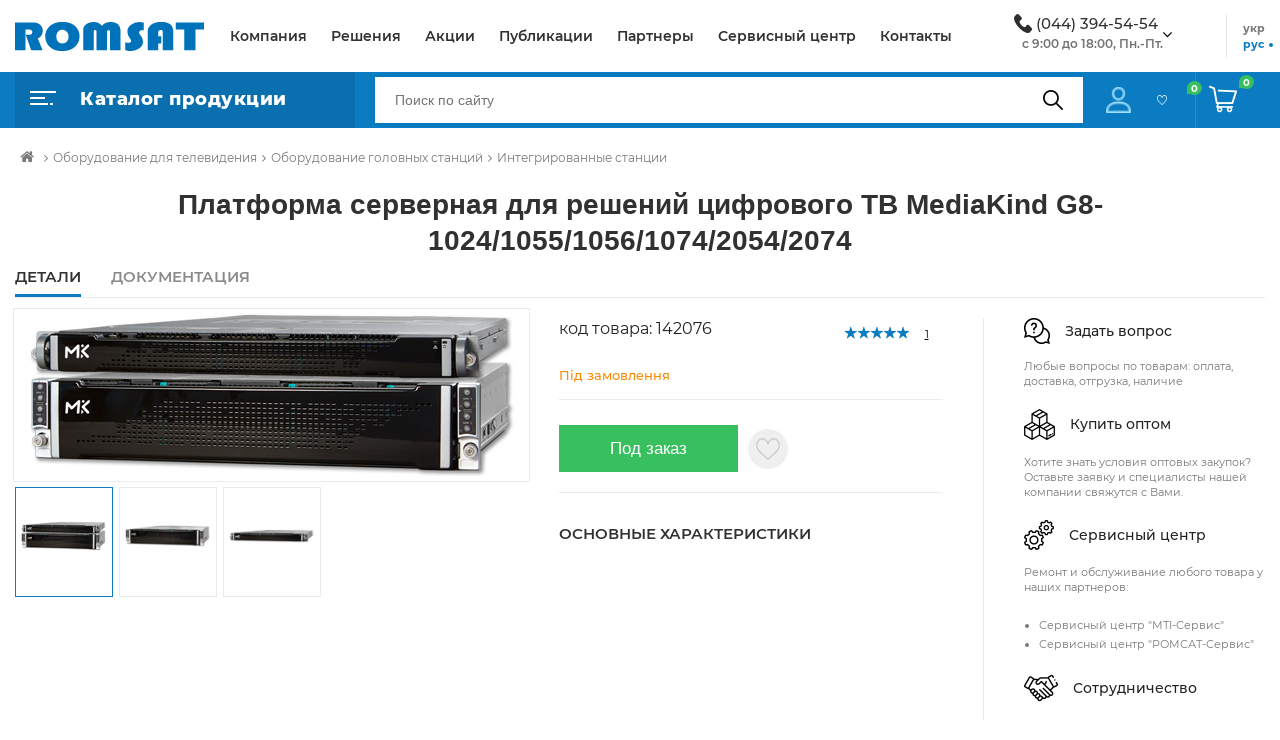

--- FILE ---
content_type: text/html; charset=UTF-8
request_url: https://romsat.ua/ru/platforma-serverna-dlya-rishen-tsifrovogo-tb-mediakind-g8-1024-1055-1056-1074-2054-2074/
body_size: 29111
content:
    <!DOCTYPE html>
<html lang="ru-RU" prefix="og: http://ogp.me/ns#">
    <head>
        <title>Romsat | Платформа серверная для решений цифрового ТВ MediaKind G8-1024/1055/1056/1074/2054/2074Платформа серверна для рішень цифрового ТБ MediaKind G8-1024/1055/1056/1074/2054/2074</title>
        <script type="application/ld+json">
            {
                "@context": "http://schema.org",
                "@type": "Organization",
                "url": "https://romsat.ua/",
                "logo": "https://romsat.ua/local/templates/romsat_2021/img/logo.png",
                "contactPoint": [
                    {
                        "@type": "ContactPoint",
                        "telephone": "380442255454",
                        "email": "info@romsat.ua",
                        "contactType": "customer service"
                    }
                ]
            }
        </script>
                        <script data-skip-moving="true" src="/local/templates/romsat_2021/js/jquery.min.js"></script>
        <meta http-equiv="Content-Type" content="text/html; charset=UTF-8" />
<meta name="robots" content="index, follow" />
<meta name="keywords" content="Платформа серверная для решений цифрового ТВ MediaKind G8-1024/1055/1056/1074/2054/2074, купить Платформа серверная для решений цифрового ТВ MediaKind G8-1024/1055/1056/1074/2054/2074, приобрести Платформа серверная для решений цифрового ТВ MediaKind G8-1024/1055/1056/1074/2054/2074, Платформа серверная для решений цифрового ТВ MediaKind G8-1024/1055/1056/1074/2054/2074 в различных цветах, Платформа серверная для решений цифрового ТВ MediaKind G8-1024/1055/1056/1074/2054/2074 от дистрибьютора" />
<meta name="description" content="В магазине romsat.ua собран огромный каталог, где важная роль отведена разделу Платформа серверна для рішень цифрового ТБ MediaKind G8-1024/1055/1056/1074/2054/2074, представленный официальным дистрибьютором в Украине" />
<link href="/bitrix/js/ui/design-tokens/dist/ui.design-tokens.css?169081954324720" type="text/css"  rel="stylesheet" />
<link href="/bitrix/js/ui/fonts/opensans/ui.font.opensans.css?16908193992555" type="text/css"  rel="stylesheet" />
<link href="/bitrix/js/main/popup/dist/main.popup.bundle.css?169081960029861" type="text/css"  rel="stylesheet" />
<link href="/bitrix/js/socialservices/css/ss.css?16908194465185" type="text/css"  rel="stylesheet" />
<link href="/bitrix/cache/css/ua/romsat_2021/page_97c191bf15613218b458e79f7b53f4d5/page_97c191bf15613218b458e79f7b53f4d5_v1.css?176000815274277" type="text/css"  rel="stylesheet" />
<link href="/bitrix/cache/css/ua/romsat_2021/template_2bb1d5305fe1ad218571d2f7f104df4a/template_2bb1d5305fe1ad218571d2f7f104df4a_v1.css?17600081301287625" type="text/css"  data-template-style="true" rel="stylesheet" />
<link href="/bitrix/panel/main/popup.css?169081947222696" type="text/css"  data-template-style="true"  rel="stylesheet" />
<script type="text/javascript">if(!window.BX)window.BX={};if(!window.BX.message)window.BX.message=function(mess){if(typeof mess==='object'){for(let i in mess) {BX.message[i]=mess[i];} return true;}};</script>
<script type="text/javascript">(window.BX||top.BX).message({'JS_CORE_LOADING':'Загрузка...','JS_CORE_NO_DATA':'- Нет данных -','JS_CORE_WINDOW_CLOSE':'Закрыть','JS_CORE_WINDOW_EXPAND':'Развернуть','JS_CORE_WINDOW_NARROW':'Свернуть в окно','JS_CORE_WINDOW_SAVE':'Сохранить','JS_CORE_WINDOW_CANCEL':'Отменить','JS_CORE_WINDOW_CONTINUE':'Продолжить','JS_CORE_H':'ч','JS_CORE_M':'м','JS_CORE_S':'с','JSADM_AI_HIDE_EXTRA':'Скрыть лишние','JSADM_AI_ALL_NOTIF':'Показать все','JSADM_AUTH_REQ':'Требуется авторизация!','JS_CORE_WINDOW_AUTH':'Войти','JS_CORE_IMAGE_FULL':'Полный размер'});</script>

<script type="text/javascript" src="/bitrix/js/main/core/core.js?1729704409486440"></script>

<script>BX.setJSList(['/bitrix/js/main/core/core_ajax.js','/bitrix/js/main/core/core_promise.js','/bitrix/js/main/polyfill/promise/js/promise.js','/bitrix/js/main/loadext/loadext.js','/bitrix/js/main/loadext/extension.js','/bitrix/js/main/polyfill/promise/js/promise.js','/bitrix/js/main/polyfill/find/js/find.js','/bitrix/js/main/polyfill/includes/js/includes.js','/bitrix/js/main/polyfill/matches/js/matches.js','/bitrix/js/ui/polyfill/closest/js/closest.js','/bitrix/js/main/polyfill/fill/main.polyfill.fill.js','/bitrix/js/main/polyfill/find/js/find.js','/bitrix/js/main/polyfill/matches/js/matches.js','/bitrix/js/main/polyfill/core/dist/polyfill.bundle.js','/bitrix/js/main/core/core.js','/bitrix/js/main/polyfill/intersectionobserver/js/intersectionobserver.js','/bitrix/js/main/lazyload/dist/lazyload.bundle.js','/bitrix/js/main/polyfill/core/dist/polyfill.bundle.js','/bitrix/js/main/parambag/dist/parambag.bundle.js']);
</script>
<script type="text/javascript">(window.BX||top.BX).message({'JS_CORE_LOADING':'Загрузка...','JS_CORE_NO_DATA':'- Нет данных -','JS_CORE_WINDOW_CLOSE':'Закрыть','JS_CORE_WINDOW_EXPAND':'Развернуть','JS_CORE_WINDOW_NARROW':'Свернуть в окно','JS_CORE_WINDOW_SAVE':'Сохранить','JS_CORE_WINDOW_CANCEL':'Отменить','JS_CORE_WINDOW_CONTINUE':'Продолжить','JS_CORE_H':'ч','JS_CORE_M':'м','JS_CORE_S':'с','JSADM_AI_HIDE_EXTRA':'Скрыть лишние','JSADM_AI_ALL_NOTIF':'Показать все','JSADM_AUTH_REQ':'Требуется авторизация!','JS_CORE_WINDOW_AUTH':'Войти','JS_CORE_IMAGE_FULL':'Полный размер'});</script>
<script type="text/javascript">(window.BX||top.BX).message({'LANGUAGE_ID':'ru','FORMAT_DATE':'DD.MM.YYYY','FORMAT_DATETIME':'DD.MM.YYYY HH:MI:SS','COOKIE_PREFIX':'BITRIX_SM','SERVER_TZ_OFFSET':'7200','UTF_MODE':'Y','SITE_ID':'ua','SITE_DIR':'/','USER_ID':'','SERVER_TIME':'1769457624','USER_TZ_OFFSET':'0','USER_TZ_AUTO':'Y','bitrix_sessid':'bb1488f08d270075f9664ba0abe02318'});</script>


<script type="text/javascript" src="/bitrix/js/main/popup/dist/main.popup.bundle.js?1690819582117166"></script>
<script type="text/javascript" src="/bitrix/js/main/cphttprequest.js?16008620296104"></script>
<script type="text/javascript" src="/bitrix/js/socialservices/ss.js?16008620331419"></script>
<script type="text/javascript" src="/bitrix/js/main/pageobject/pageobject.js?1600862032864"></script>
<script type="text/javascript" src="/bitrix/js/main/core/core_window.js?169081927498768"></script>
<script type="text/javascript">BX.setCSSList(['/local/templates/romsat_2021/components/topSecret/catalog-2019/products-2019/bitrix/catalog.element/.default/style.css','/local/templates/romsat_2021/components/bitrix/iblock.vote/new_stars/style.css','/local/templates/romsat_2021/components/bitrix/catalog.viewed.products/viewed_products/style.css','/local/templates/romsat_2021/components/topSecret/catalog-2019/products-2019/bitrix/catalog.element/.default/themes/blue/style.css','/local/templates/romsat_2021/css/main.css','/local/templates/romsat_2021/components/bitrix/system.auth.form/auth/style.css','/local/templates/romsat_2021/css/responsive.css','/local/templates/romsat_2021/fonts/font-awesome-4.7.0/css/font-awesome.min.css','/local/templates/romsat_2021/js/slick/slick.css','/local/templates/romsat_2021/js/slick/slick-theme.css','/local/templates/romsat_2021/js/bootstrap-5.0.1/bootstrap-5.0.1/dist/css/bootstrap.css','/local/templates/romsat_2021/js/lightbox2/dist/css/lightbox.min.css','/local/templates/romsat_2021/js/semantic-ui/semantic.css']);</script>
<script type="text/javascript">
					(function () {
						"use strict";

						var counter = function ()
						{
							var cookie = (function (name) {
								var parts = ("; " + document.cookie).split("; " + name + "=");
								if (parts.length == 2) {
									try {return JSON.parse(decodeURIComponent(parts.pop().split(";").shift()));}
									catch (e) {}
								}
							})("BITRIX_CONVERSION_CONTEXT_ua");

							if (cookie && cookie.EXPIRE >= BX.message("SERVER_TIME"))
								return;

							var request = new XMLHttpRequest();
							request.open("POST", "/bitrix/tools/conversion/ajax_counter.php", true);
							request.setRequestHeader("Content-type", "application/x-www-form-urlencoded");
							request.send(
								"SITE_ID="+encodeURIComponent("ua")+
								"&sessid="+encodeURIComponent(BX.bitrix_sessid())+
								"&HTTP_REFERER="+encodeURIComponent(document.referrer)
							);
						};

						if (window.frameRequestStart === true)
							BX.addCustomEvent("onFrameDataReceived", counter);
						else
							BX.ready(counter);
					})();
				</script>
<meta name="viewport" content="width=device-width, initial-scale=1, user-scalable=no;user-scalable=0, shrink-to-fit=no">
<meta http-equiv="X-UA-Compatible" content="IE=edge">
<link rel="shortcut icon" type="image/x-icon" href="/local/templates/romsat_2021/img/favicon.ico"/>
<meta property="og:image"
      content="https://romsat.ua/upload/iblock/0ce/platforma-serverna-dlya-rishen-tsifrovogo-tb-mediakind-g8-1024-1055-1056-1074-2054-2074.png"/>
<script type="text/javascript">var ajaxMessages = {wait:"Загрузка..."}</script>
<link rel="canonical" href="https://romsat.ua/ru/platforma-serverna-dlya-rishen-tsifrovogo-tb-mediakind-g8-1024-1055-1056-1074-2054-2074/" />



<script type="text/javascript" src="/local/templates/romsat_2021/components/bitrix/menu/top/script.js?1656429945469"></script>
<script type="text/javascript" src="/bitrix/components/bitrix/search.title/script.js?16008620449847"></script>
<script type="text/javascript" src="/local/templates/romsat_2021/components/bitrix/search.title/view_search/script.js?16564299458735"></script>
<script type="text/javascript" src="/local/templates/romsat_2021/js/jquery.maskedinput.min.js?16564299464185"></script>
<script type="text/javascript" src="/local/templates/romsat_2021/components/topSecret/catalog-2019/products-2019/bitrix/catalog.element/.default/script.js?165642994561378"></script>
<script type="text/javascript" src="/local/templates/romsat_2021/components/bitrix/iblock.vote/new_stars/script.js?16738727813534"></script>
<script type="text/javascript" src="/local/templates/romsat_2021/components/bitrix/catalog.viewed.products/viewed_products/script.js?165642994531774"></script>


                <meta property="og:title" content="Romsat | Платформа серверная для решений цифрового ТВ MediaKind G8-1024/1055/1056/1074/2054/2074Платформа серверна для рішень цифрового ТБ MediaKind G8-1024/1055/1056/1074/2054/2074"/>
        <meta property="og:site_name" content="Romsat"/>
        <meta property="og:type" content="website"/>
        <meta property="og:url"
              content="https://romsat.ua/ru/platforma-serverna-dlya-rishen-tsifrovogo-tb-mediakind-g8-1024-1055-1056-1074-2054-2074/"/>
        <meta property="twitter:card" content="summary_large_image"/>
        <meta property="twitter:site"
              content="https://romsat.ua/ru/platforma-serverna-dlya-rishen-tsifrovogo-tb-mediakind-g8-1024-1055-1056-1074-2054-2074/"/>
        <meta property="twitter:title" content="Romsat | Платформа серверная для решений цифрового ТВ MediaKind G8-1024/1055/1056/1074/2054/2074Платформа серверна для рішень цифрового ТБ MediaKind G8-1024/1055/1056/1074/2054/2074"/>
        <meta name="twitter:creator" content="@RomsatUa" />
        <meta name="twitter:site" content="@RomsatUa" />
            </head>
<body>
    <div id="panel"></div>

<header>
<div class="header_top">
    <div class="container">
        <div class="flex">
            <div class="logo">
                <a href="/ru/">
                    <img src="/local/templates/romsat_2021/img/logo.svg" alt="Logo">
<!--                    <span>Национальная дистрибуция</span>-->
                </a>
            </div>
            <div class="content_page-nav">
                <nav>
                    <ul>
                        <li class="go_right"><a href="/ru/company/">Компания</a></li>
    <li class="go_right"><a href="/ru/solutions/">Решения</a></li>
    <li class="go_right"><a href="/ru/company/shares/">Акции</a></li>
    <li class="go_right"><a href="/ru/company/news/">Публикации</a></li>
    <li class="go_right"><a href="/ru/partners/">Партнеры</a></li>
    <li class="go_right"><a href="/ru/company/service/">Сервисный центр</a></li>
    <li class="go_right"><a href="/ru/company/contact/">Контакты</a></li>
                        </ul>
                </nav>
            </div>
            <div class="dropdown phone_top">

                <img src="/local/templates/romsat_2021/img/phone.png" alt="Logo">
                <a class="link_tel" href="tel:(044)3945454">(044) 394-54-54</a>

                <button class="btn dropdown-toggle" id="dropdownMenuButton" data-bs-toggle="dropdown" aria-expanded="false">

                    <span class="arrow"><i class="fa fa-angle-down" aria-hidden="true"></i></span>
                </button>
                <span class="text">с 9:00 до 18:00, Пн.-Пт.</span>
                <ul class="dropdown-menu" aria-labelledby="dropdownMenuButton">
                    <li><a class="dropdown-item" href="tel:(044)3945454">(044) 225-54-54</a></li>
                </ul>
            </div>
            <div class="lang">

                <ul>
                     <li  ><a href="/platforma-serverna-dlya-rishen-tsifrovogo-tb-mediakind-g8-1024-1055-1056-1074-2054-2074/" >укр</a></li> <li  class="active"><a href="/ru/platforma-serverna-dlya-rishen-tsifrovogo-tb-mediakind-g8-1024-1055-1056-1074-2054-2074/" >рус</a></li>                </ul>
            </div>
        </div>
    </div>
</div>
<div class="header_bottom">
    <div class="container">

        <div class="flex">
            <div class="catalog">
                                    <div class="catalog_button-link">
        <img data-src="/local/templates/romsat_2021/img/main.png" src="/local/templates/romsat_2021/img/empty.png" alt="Menu">
        <span>Каталог продукции</span>
    </div>
    <nav id="my-menu"  class="all_menu hidden-menu">
    <ul class="cats-menu">
    <li class="cats-menu__level1">
        <img data-src="/local/templates/romsat_2021/img/icon_sale.png" src="/local/templates/romsat_2021/img/empty.png" alt="img">
        <a href="/ru/sale/" class="level1-name">Распродажа</a>
    </li>
        <li class="cats-menu__level1">
                <img data-src="/local/templates/romsat_2021/img/m1.svg" alt="Сетевое оборудование /local/templates/romsat_2021/img/m1.svg" src="/local/templates/romsat_2021/img/empty.png">
        <a href="/ru/merezheve-obladnannya/" class="level1-name">Сетевое оборудование <i class="fa fa-angle-right" aria-hidden="true"></i></a>
                    <ul class="cats-menu__level2 four-columns">
                                <li class="cats-menu__level2-group">
                    <a href="/ru/ethernet-obladnannya/" class="level2-name">Ethernet оборудование</a>
                                            <div class="cats-menu__level3">
                                                            <a href="/ru/komutatori/" class="level3-name">Коммутаторы</a>
                                                            <a href="/ru/marshrutizatori/" class="level3-name">Маршрутизаторы</a>
                                                            <a href="/ru/mediakonvertori/" class="level3-name">Медиаконверторы</a>
                                                            <a href="/ru/poe-inzhektori/" class="level3-name">PoE-инжекторы</a>
                                                    </div>
                                    </li>
                                <li class="cats-menu__level2-group">
                    <a href="/ru/obladnannya-pon/" class="level2-name">Оборудование PON</a>
                                            <div class="cats-menu__level3">
                                                            <a href="/ru/tsentralni-terminali/" class="level3-name">Центральные терминалы</a>
                                                            <a href="/ru/abonentski-terminali/" class="level3-name">Абонентские терминалы</a>
                                                            <a href="/ru/pon-moduli-sfp/" class="level3-name">PON модули SFP</a>
                                                    </div>
                                    </li>
                                <li class="cats-menu__level2-group">
                    <a href="/ru/wifi-obladnannya/" class="level2-name">WiFi оборудование</a>
                                            <div class="cats-menu__level3">
                                                            <a href="/ru/wifi-marshrutizatori/" class="level3-name">WiFi маршрутизаторы</a>
                                                            <a href="/ru/tochki-dostupu/" class="level3-name">Точки доступа</a>
                                                            <a href="/ru/usb-adapteri/" class="level3-name">USB адаптеры</a>
                                                            <a href="/ru/wifi-anteni/" class="level3-name">WiFi антенны</a>
                                                    </div>
                                    </li>
                                <li class="cats-menu__level2-group">
                    <a href="/ru/optichni-moduli/" class="level2-name">Оптические модули</a>
                                            <div class="cats-menu__level3">
                                                            <a href="/ru/qsfp-40g/" class="level3-name">QSFP+ 40G</a>
                                                            <a href="/ru/sfp-1g/" class="level3-name">SFP 1G</a>
                                                            <a href="/ru/sfp-10g/" class="level3-name">SFP+ 10G</a>
                                                            <a href="/ru/xfp-10g/" class="level3-name">XFP 10G</a>
                                                            <a href="/ru/pon-moduli-sfp_1/" class="level3-name">PON модули SFP</a>
                                                            <a href="/ru/qsfp28-100g/" class="level3-name">QSFP28 100G</a>
                                                    </div>
                                    </li>
                                <li class="cats-menu__level2-group">
                    <a href="/ru/optichni-moduli-cwdm-dwdm/" class="level2-name">Оптические модули CWDM/DWDM</a>
                                            <div class="cats-menu__level3">
                                                            <a href="/ru/cwdm/" class="level3-name">CWDM</a>
                                                            <a href="/ru/dwdm/" class="level3-name">DWDM</a>
                                                    </div>
                                    </li>
                                <li class="cats-menu__level2-group">
                    <a href="/ru/obladnannya-dlya-ip-telefonii-voip/" class="level2-name">Обладнання для IP-телефонії (VoIP)</a>
                                            <div class="cats-menu__level3">
                                                            <a href="/ru/ip-telefoni/" class="level3-name">IP-телефони</a>
                                                            <a href="/ru/voip-shlyuzi/" class="level3-name">VoIP шлюзи</a>
                                                    </div>
                                    </li>
                            </ul>
            </li>
        <li class="cats-menu__level1">
                <img data-src="/local/templates/romsat_2021/img/m2.svg" alt="Кабель и аксессуары /local/templates/romsat_2021/img/m2.svg" src="/local/templates/romsat_2021/img/empty.png">
        <a href="/ru/kabel-ta-aksesuari/" class="level1-name">Кабель и аксессуары <i class="fa fa-angle-right" aria-hidden="true"></i></a>
                    <ul class="cats-menu__level2 four-columns">
                                <li class="cats-menu__level2-group">
                    <a href="/ru/koaksialniy-kabel-ta-aksesuari/" class="level2-name">Коаксиальный кабель и аксессуары</a>
                                            <div class="cats-menu__level3">
                                                            <a href="/ru/kabel-koaksialniy/" class="level3-name">Кабель коаксиальный</a>
                                                            <a href="/ru/podilniki-vidgaludzhuvachi/" class="level3-name">Делители, ответвители</a>
                                                            <a href="/ru/rozemi-adapteri/" class="level3-name">Разъемы, адаптеры</a>
                                                            <a href="/ru/instrumenti/" class="level3-name">Инструменты</a>
                                                    </div>
                                    </li>
                                <li class="cats-menu__level2-group">
                    <a href="/ru/signalniy-kabel/" class="level2-name">Сигнальный кабель</a>
                                    </li>
                                <li class="cats-menu__level2-group">
                    <a href="/ru/kabel-vita-para-ta-aksesuari/" class="level2-name">Кабель Витая пара и аксессуары</a>
                                            <div class="cats-menu__level3">
                                                            <a href="/ru/kabel-vita-para/" class="level3-name">Кабель Витая пара</a>
                                                            <a href="/ru/aksesuari-do-vitoi-pari/" class="level3-name">Аксессуары к Витой пары</a>
                                                    </div>
                                    </li>
                                <li class="cats-menu__level2-group">
                    <a href="/ru/siloviy-kabel-ta-aksesuari/" class="level2-name">Силовой кабель и аксессуары</a>
                                    </li>
                            </ul>
            </li>
        <li class="cats-menu__level1">
                <img data-src="/local/templates/romsat_2021/img/m3.svg" alt="Волоконно-оптические линии связи /local/templates/romsat_2021/img/m3.svg" src="/local/templates/romsat_2021/img/empty.png">
        <a href="/ru/volokonno-optichni-linii-zvyazku/" class="level1-name">Волоконно-оптические линии связи <i class="fa fa-angle-right" aria-hidden="true"></i></a>
                    <ul class="cats-menu__level2 four-columns">
                                <li class="cats-menu__level2-group">
                    <a href="/ru/optichniy-kabel/" class="level2-name">Оптический кабель</a>
                                            <div class="cats-menu__level3">
                                                            <a href="/ru/dlya-pidzemnoi-prokladki/" class="level3-name">Для подземной прокладки</a>
                                                            <a href="/ru/dielektrichniy-samonesuchiy-adss/" class="level3-name">Диэлектрический самонесущий ADSS</a>
                                                            <a href="/ru/z-trosom/" class="level3-name">С тросом</a>
                                                            <a href="/ru/ftth-kabel/" class="level3-name">FTTH кабель</a>
                                                            <a href="/ru/vnutrishno-obektoviy-budinkoviy-riser-drop/" class="level3-name">Внутренне-объектовый, домовой (RISER/DROP)</a>
                                                    </div>
                                    </li>
                                <li class="cats-menu__level2-group">
                    <a href="/ru/armatura-dlya-optichnogo-kabelyu/" class="level2-name">Арматура для оптического кабеля</a>
                                            <div class="cats-menu__level3">
                                                            <a href="/ru/natyazhni-zatiskachi/" class="level3-name">Натяжные зажимы</a>
                                                            <a href="/ru/kryuki-ta-kronshteyni/" class="level3-name">Крюки и кронштейны</a>
                                                            <a href="/ru/montazhna-strichka-ta-instrument/" class="level3-name">Монтажная лента и инструмент</a>
                                                    </div>
                                    </li>
                                <li class="cats-menu__level2-group">
                    <a href="/ru/optichni-boksi-mufti-ta-krosi/" class="level2-name">Оптические боксы, муфты и кроссы</a>
                                            <div class="cats-menu__level3">
                                                            <a href="/ru/optichni-mufti/" class="level3-name">Оптические муфты</a>
                                                            <a href="/ru/optichni-boksi/" class="level3-name">Оптические боксы</a>
                                                            <a href="/ru/patch-paneli-odf/" class="level3-name">Патч панели (ODF)</a>
                                                            <a href="/ru/splays-kaseti/" class="level3-name">Сплайс кассеты</a>
                                                            <a href="/ru/aksesuari-dlya-muft-ta-boksiv/" class="level3-name">Аксессуары для муфт и боксов</a>
                                                    </div>
                                    </li>
                                <li class="cats-menu__level2-group">
                    <a href="/ru/optichni-podilniki/" class="level2-name">Оптические делители</a>
                                            <div class="cats-menu__level3">
                                                            <a href="/ru/fbt-podilniki-gilza/" class="level3-name">FBT делители (гильза)</a>
                                                            <a href="/ru/plc-podilniki-mini-korpus/" class="level3-name">PLC делители (мини-корпус)</a>
                                                            <a href="/ru/plc-podilniki-lgx-din-korpus/" class="level3-name">PLC делители (LGX/DIN корпус)</a>
                                                            <a href="/ru/plc-podilniki-abs-korpus/" class="level3-name">PLC делители (ABS корпус)</a>
                                                            <a href="/ru/plc-podilniki-usm-korpus/" class="level3-name">PLC делители (USM корпус)</a>
                                                    </div>
                                    </li>
                                <li class="cats-menu__level2-group">
                    <a href="/ru/pachkordi-pigteyli-adapteri-atenyuatori/" class="level2-name">Пачкорды, пигтейлы, адаптеры, аттенюаторы</a>
                                            <div class="cats-menu__level3">
                                                            <a href="/ru/optichni-pachkordi/" class="level3-name">Оптические пачкорды</a>
                                                            <a href="/ru/optichni-pachkordi-zovnishni/" class="level3-name">Оптические пачкорды (внешние)</a>
                                                            <a href="/ru/optichni-pigteyli/" class="level3-name">Оптические пигтейлы</a>
                                                            <a href="/ru/optichni-adapteri/" class="level3-name">Оптические адаптеры</a>
                                                            <a href="/ru/optichni-aksesuari-ftth/" class="level3-name">Оптические аксессуары FTTH</a>
                                                            <a href="/ru/termousadzhuvalni-gilzi-ta-trubki/" class="level3-name">Термоусадочные гильзы и трубки</a>
                                                    </div>
                                    </li>
                                <li class="cats-menu__level2-group">
                    <a href="/ru/obladnannya-cwdm-dwdm/" class="level2-name">Оборудование CWDM/DWDM</a>
                                    </li>
                                <li class="cats-menu__level2-group">
                    <a href="/ru/zvaryuvalne-ta-vimiryuvalne-obladnannya/" class="level2-name">Сварочное и измерительное оборудование</a>
                                            <div class="cats-menu__level3">
                                                            <a href="/ru/zvaryuvalni-aparati-ta-skolyuvachi/" class="level3-name">Сварочные аппараты и скалыватели</a>
                                                            <a href="/ru/vimiryuvalne-obladnannya-optichnikh-merezh/" class="level3-name">Измерительное оборудование оптических сетей</a>
                                                    </div>
                                    </li>
                                <li class="cats-menu__level2-group">
                    <a href="/ru/instrumenti-ta-aksesuari/" class="level2-name">Инструменты и аксессуары</a>
                                    </li>
                            </ul>
            </li>
        <li class="cats-menu__level1">
                <img data-src="/local/templates/romsat_2021/img/m4.svg" alt="Видеонаблюдение /local/templates/romsat_2021/img/m4.svg" src="/local/templates/romsat_2021/img/empty.png">
        <a href="/ru/videosposterezhennya/" class="level1-name">Видеонаблюдение <i class="fa fa-angle-right" aria-hidden="true"></i></a>
                    <ul class="cats-menu__level2 four-columns">
                                <li class="cats-menu__level2-group">
                    <a href="/ru/ip-videokameri/" class="level2-name">IP Видеокамеры</a>
                                    </li>
                                <li class="cats-menu__level2-group">
                    <a href="/ru/videokameri/" class="level2-name">Видеокамеры</a>
                                    </li>
                                <li class="cats-menu__level2-group">
                    <a href="/ru/dvr-videoreestratori/" class="level2-name">DVR Видеорегистраторы</a>
                                    </li>
                                <li class="cats-menu__level2-group">
                    <a href="/ru/nvr-videoreestratori/" class="level2-name">NVR Видеорегистраторы</a>
                                    </li>
                                <li class="cats-menu__level2-group">
                    <a href="/ru/aksesuari/" class="level2-name">Аксессуары</a>
                                    </li>
                            </ul>
            </li>
        <li class="cats-menu__level1">
                <img data-src="/local/templates/romsat_2021/img/m5.svg" alt="Озвучивание /local/templates/romsat_2021/img/m5.svg" src="/local/templates/romsat_2021/img/empty.png">
        <a href="/ru/ozvuchuvannya/" class="level1-name">Озвучивание <i class="fa fa-angle-right" aria-hidden="true"></i></a>
                    <ul class="cats-menu__level2 four-columns">
                                <li class="cats-menu__level2-group">
                    <a href="/ru/audio-miksheri/" class="level2-name">Аудио микшера</a>
                                    </li>
                                <li class="cats-menu__level2-group">
                    <a href="/ru/pidsilyuvachi/" class="level2-name">Усилители</a>
                                    </li>
                                <li class="cats-menu__level2-group">
                    <a href="/ru/guchnomovtsi/" class="level2-name">Громкоговорители</a>
                                            <div class="cats-menu__level3">
                                                            <a href="/ru/ruporni/" class="level3-name">Рупорные</a>
                                                            <a href="/ru/dlya-montazhu-v-stelyu/" class="level3-name">Для монтажа в потолок</a>
                                                            <a href="/ru/akustichni-prozhektori/" class="level3-name">Акустические прожекторы</a>
                                                            <a href="/ru/sabvuferi/" class="level3-name">Сабвуферы</a>
                                                            <a href="/ru/korpusni/" class="level3-name">Корпусные</a>
                                                    </div>
                                    </li>
                                <li class="cats-menu__level2-group">
                    <a href="/ru/mikrofoni/" class="level2-name">Микрофоны</a>
                                    </li>
                                <li class="cats-menu__level2-group">
                    <a href="/ru/megafoni/" class="level2-name">Мегафоны</a>
                                    </li>
                                <li class="cats-menu__level2-group">
                    <a href="/ru/ip-audio-obladnannya/" class="level2-name">IP аудио оборудование</a>
                                    </li>
                                <li class="cats-menu__level2-group">
                    <a href="/ru/konferents-sistemi/" class="level2-name">Конференц системы</a>
                                            <div class="cats-menu__level3">
                                                            <a href="/ru/drotovi/" class="level3-name">Проводные</a>
                                                            <a href="/ru/bezdrotovi/" class="level3-name">Беспроводные</a>
                                                            <a href="/ru/sinkhronniy-pereklad/" class="level3-name">Синхронный перевод</a>
                                                            <a href="/ru/aksesuari_1/" class="level3-name">Аксессуары</a>
                                                    </div>
                                    </li>
                                <li class="cats-menu__level2-group">
                    <a href="/ru/ratsii/" class="level2-name">Рации</a>
                                    </li>
                                <li class="cats-menu__level2-group">
                    <a href="/ru/aksesuari_2/" class="level2-name">Аксессуары</a>
                                    </li>
                                <li class="cats-menu__level2-group">
                    <a href="/ru/ip-interkomi/" class="level2-name">IP интеркомы</a>
                                    </li>
                                <li class="cats-menu__level2-group">
                    <a href="/ru/bezdrotovi-sistemi-vikliku/" class="level2-name">Беспроводные системы вызова</a>
                                    </li>
                                <li class="cats-menu__level2-group">
                    <a href="/ru/drotovi-sistemi-vikliku/" class="level2-name">Проводные системы вызова</a>
                                    </li>
                            </ul>
            </li>
        <li class="cats-menu__level1">
                <img data-src="/local/templates/romsat_2021/img/m6.svg" alt="Охранные и пожарные сигнализации /local/templates/romsat_2021/img/m6.svg" src="/local/templates/romsat_2021/img/empty.png">
        <a href="/ru/okhoronni-ta-pozhezhni-signalizatsii/" class="level1-name">Охранные и пожарные сигнализации <i class="fa fa-angle-right" aria-hidden="true"></i></a>
                    <ul class="cats-menu__level2 four-columns">
                                <li class="cats-menu__level2-group">
                    <a href="/ru/opovishchuvachi/" class="level2-name">Оповещатели</a>
                                            <div class="cats-menu__level3">
                                                            <a href="/ru/opovishchuvachi-zvukovi/" class="level3-name">Оповещатели звуковые</a>
                                                    </div>
                                    </li>
                                <li class="cats-menu__level2-group">
                    <a href="/ru/datchiki-spovishchuvachi/" class="level2-name">Датчики/Извещатели</a>
                                            <div class="cats-menu__level3">
                                                            <a href="/ru/datchiki-dimu/" class="level3-name">Датчики дыма</a>
                                                            <a href="/ru/datchiki-kombinovani/" class="level3-name">Датчики комбинированные</a>
                                                            <a href="/ru/datchiki-magnitni/" class="level3-name">Датчики магнитные</a>
                                                            <a href="/ru/datchiki-rukhu/" class="level3-name">Датчики движения</a>
                                                            <a href="/ru/metalodetektori/" class="level3-name">Металлодетекторы</a>
                                                            <a href="/ru/aksesuari-do-spovishchuvachiv/" class="level3-name">Аксессуары к извещателей</a>
                                                            <a href="/ru/datchiki-teplovi-/" class="level3-name">Датчики тепловые</a>
                                                    </div>
                                    </li>
                                <li class="cats-menu__level2-group">
                    <a href="/ru/paneli/" class="level2-name">Панели</a>
                                    </li>
                                <li class="cats-menu__level2-group">
                    <a href="/ru/keruvannya-elektropriladami/" class="level2-name">Керування електроприладами</a>
                                    </li>
                                <li class="cats-menu__level2-group">
                    <a href="/ru/kartki-aktivatsii/" class="level2-name">Карточки активации</a>
                                    </li>
                                <li class="cats-menu__level2-group">
                    <a href="/ru/aksesuari_3/" class="level2-name">Аксессуары</a>
                                    </li>
                                <li class="cats-menu__level2-group">
                    <a href="/ru/kontrol-dostupu/" class="level2-name">Контроль доступа</a>
                                            <div class="cats-menu__level3">
                                                            <a href="/ru/kontroleri/" class="level3-name">Контроллеры</a>
                                                            <a href="/ru/blokiratori-ta-shlagbaumi/" class="level3-name">Шлагбаумы</a>
                                                            <a href="/ru/zchituvachi/" class="level3-name">Считыватели</a>
                                                            <a href="/ru/zamki/" class="level3-name">Замки</a>
                                                    </div>
                                    </li>
                            </ul>
            </li>
        <li class="cats-menu__level1">
                <img data-src="/local/templates/romsat_2021/img/m7.svg" alt="Оборудование для телевидения /local/templates/romsat_2021/img/m7.svg" src="/local/templates/romsat_2021/img/empty.png">
        <a href="/ru/obladnannya-dlya-telebachennya/" class="level1-name">Оборудование для телевидения <i class="fa fa-angle-right" aria-hidden="true"></i></a>
                    <ul class="cats-menu__level2 four-columns">
                                <li class="cats-menu__level2-group">
                    <a href="/ru/suputnikovi-priymalni-sistemi/" class="level2-name">Спутниковые приемные системы</a>
                                            <div class="cats-menu__level3">
                                                            <a href="/ru/anteni-suputnikovi/" class="level3-name">Антенны спутниковые</a>
                                                            <a href="/ru/konvertori-lnb/" class="level3-name">Конверторы LNB</a>
                                                            <a href="/ru/sistemi-multisvichiv/" class="level3-name">Системы мультисвич</a>
                                                            <a href="/ru/aksesuari_5/" class="level3-name">Аксессуары</a>
                                                    </div>
                                    </li>
                                <li class="cats-menu__level2-group">
                    <a href="/ru/obladnannya-kabelnogo-tb/" class="level2-name">Оборудование кабельного ТВ</a>
                                            <div class="cats-menu__level3">
                                                            <a href="/ru/peredavachi-optichni/" class="level3-name">Передатчики оптические</a>
                                                            <a href="/ru/pidsilyuvachi-optichni/" class="level3-name">Усилители оптические</a>
                                                            <a href="/ru/priymachi-optichni/" class="level3-name">Приемники оптические</a>
                                                            <a href="/ru/pidsilyuvachi-koaksialni/" class="level3-name">Усилители коаксиальные</a>
                                                    </div>
                                    </li>
                                <li class="cats-menu__level2-group">
                    <a href="/ru/golovne-obladnannya/" class="level2-name">Оборудование головных станций</a>
                                            <div class="cats-menu__level3">
                                                            <a href="/ru/integrovani-stantsii/" class="level3-name">Интегрированные станции</a>
                                                            <a href="/ru/interfeysni-moduli/" class="level3-name">Интерфейсные модули</a>
                                                            <a href="/ru/koderi-transkoderi/" class="level3-name">Кодеры, транскодеры</a>
                                                            <a href="/ru/moduli-zhivlennya/" class="level3-name">Модули питания</a>
                                                            <a href="/ru/moduli-keruvannya/" class="level3-name">Модули управления</a>
                                                            <a href="/ru/modulyatori/" class="level3-name">Модуляторы</a>
                                                            <a href="/ru/multipleksori/" class="level3-name">Мультиплексоры</a>
                                                            <a href="/ru/priymachi-profesiyni/" class="level3-name">Приемники профессиональные</a>
                                                            <a href="/ru/sistemi-cas/" class="level3-name">Системы CAS</a>
                                                            <a href="/ru/shasi-modulnoi-platformi/" class="level3-name">Шасси модульной платформы</a>
                                                    </div>
                                    </li>
                                <li class="cats-menu__level2-group">
                    <a href="/ru/peredavalne-obladnannya/" class="level2-name">Передающее оборудование</a>
                                            <div class="cats-menu__level3">
                                                            <a href="/ru/peredavachi-dvb-t2/" class="level3-name">Передатчики DVB-T2</a>
                                                            <a href="/ru/antenno-fiderni-sistemi/" class="level3-name">Антенно-фидерные системы</a>
                                                            <a href="/ru/podovzhuvachi-interfeysiv/" class="level3-name">Удлинители интерфейсов</a>
                                                            <a href="/ru/pidsilyuvachi-rozpodilyuvachi/" class="level3-name">Усилители-распределители</a>
                                                            <a href="/ru/kabeli-multimediyni/" class="level3-name">Мультимедийные кабели</a>
                                                            <a href="/ru/komutatori-av-signaliv/" class="level3-name">Коммутаторы АВ сигналов</a>
                                                    </div>
                                    </li>
                                <li class="cats-menu__level2-group">
                    <a href="/ru/aksesuari-ta-zapchastini/" class="level2-name">Аксессуары и запчасти</a>
                                    </li>
                            </ul>
            </li>
        <li class="cats-menu__level1">
                <img data-src="/upload/uf/8c8/m10.svg" alt="Оборудование IoT /upload/uf/8c8/m10.svg" src="/local/templates/romsat_2021/img/empty.png">
        <a href="/ru/obladnannya-iot/" class="level1-name">Оборудование IoT <i class="fa fa-angle-right" aria-hidden="true"></i></a>
                    <ul class="cats-menu__level2 four-columns">
                                <li class="cats-menu__level2-group">
                    <a href="/ru/rozumniy-dim/" class="level2-name">Умный дом</a>
                                    </li>
                                <li class="cats-menu__level2-group">
                    <a href="/ru/bazovi-stantsii/" class="level2-name">Базовые станции</a>
                                    </li>
                                <li class="cats-menu__level2-group">
                    <a href="/ru/datchiki/" class="level2-name">Датчики</a>
                                    </li>
                            </ul>
            </li>
        <li class="cats-menu__level1">
                <img data-src="/upload/uf/5c3/m11.svg" alt="Инфраструктурные решения /upload/uf/5c3/m11.svg" src="/local/templates/romsat_2021/img/empty.png">
        <a href="/ru/infrastrukturni-rishennya/" class="level1-name">Инфраструктурные решения <i class="fa fa-angle-right" aria-hidden="true"></i></a>
                    <ul class="cats-menu__level2 four-columns">
                                <li class="cats-menu__level2-group">
                    <a href="/ru/virobi-dlya-montazhu-kabelyu/" class="level2-name">Изделия для монтажа кабеля</a>
                                            <div class="cats-menu__level3">
                                                            <a href="/ru/lotki-ta-aksesuari/" class="level3-name">Лотки и аксессуары</a>
                                                            <a href="/ru/korobi-ta-aksesuari/" class="level3-name">Коробы и аксессуары</a>
                                                            <a href="/ru/prokladannya-kabelyu-ta-kriplennya/" class="level3-name">Прокладка кабеля и крепление</a>
                                                    </div>
                                    </li>
                                <li class="cats-menu__level2-group">
                    <a href="/ru/bliskavkozakhist-ta-zazemlennya/" class="level2-name">Молниезащита и заземление</a>
                                    </li>
                                <li class="cats-menu__level2-group">
                    <a href="/ru/bloki-zhivlennya/" class="level2-name">Блоки питания</a>
                                            <div class="cats-menu__level3">
                                                            <a href="/ru/adapteri-zhivlennya/" class="level3-name">Адаптеры питания</a>
                                                            <a href="/ru/bezperebiyni-bzh/" class="level3-name">Бесперебойные БП</a>
                                                            <a href="/ru/zaryadni-pristroi/" class="level3-name">Зарядные устройства</a>
                                                            <a href="/ru/moduli-zhivlennya-telekomobladnannya/" class="level3-name">Модули питания телекомоборудования</a>
                                                    </div>
                                    </li>
                                <li class="cats-menu__level2-group">
                    <a href="/ru/komunikatsiyni-shafi-stiyki/" class="level2-name">Коммуникационные шкафы-стойки</a>
                                    </li>
                                <li class="cats-menu__level2-group">
                    <a href="/ru/serveri/" class="level2-name">Серверы</a>
                                    </li>
                                <li class="cats-menu__level2-group">
                    <a href="/ru/mikrokompyuteri/" class="level2-name">Микрокомпьютеры</a>
                                    </li>
                            </ul>
            </li>
        <li class="cats-menu__level1">
                <img data-src="/upload/uf/cb5/energy.svg" alt="Генераторы и аккумуляторы /upload/uf/cb5/energy.svg" src="/local/templates/romsat_2021/img/empty.png">
        <a href="/ru/generatori-ta-akumulyatori/" class="level1-name">Генераторы и аккумуляторы <i class="fa fa-angle-right" aria-hidden="true"></i></a>
                    <ul class="cats-menu__level2 four-columns">
                                <li class="cats-menu__level2-group">
                    <a href="/ru/generatori/" class="level2-name">Генераторы</a>
                                    </li>
                                <li class="cats-menu__level2-group">
                    <a href="/ru/akumulyatori/" class="level2-name">Аккумуляторы</a>
                                    </li>
                            </ul>
            </li>
        <li class="cats-menu__level1">
                <img data-src="/upload/uf/c2d/m12.svg" alt="Измерительное оборудование /upload/uf/c2d/m12.svg" src="/local/templates/romsat_2021/img/empty.png">
        <a href="/ru/vimiryuvalne-obladnannya/" class="level1-name">Измерительное оборудование <i class="fa fa-angle-right" aria-hidden="true"></i></a>
                    <ul class="cats-menu__level2 four-columns">
                                <li class="cats-menu__level2-group">
                    <a href="/ru/testovi-priymachi/" class="level2-name">Тестовые приемники</a>
                                    </li>
                                <li class="cats-menu__level2-group">
                    <a href="/ru/analizatori-vch-signaliv/" class="level2-name">Анализаторы ВЧ сигналов</a>
                                    </li>
                                <li class="cats-menu__level2-group">
                    <a href="/ru/generatori-vch-signaliv/" class="level2-name">Генераторы ВЧ сигналов</a>
                                    </li>
                                <li class="cats-menu__level2-group">
                    <a href="/ru/obladnannya-dlya-roboti-z-transportnim-potokom/" class="level2-name">Оборудование для работы с транспортным потоком</a>
                                    </li>
                                <li class="cats-menu__level2-group">
                    <a href="/ru/vch-komplektuyuchi-ta-aksesuari/" class="level2-name">ВЧ комплектующие и аксессуары</a>
                                    </li>
                            </ul>
            </li>
        <li class="cats-menu__level1">
                <img data-src="/upload/uf/34a/m13.svg" alt="Потребительская электроника /upload/uf/34a/m13.svg" src="/local/templates/romsat_2021/img/empty.png">
        <a href="/ru/spozhivcha-elektronika/" class="level1-name">Потребительская электроника <i class="fa fa-angle-right" aria-hidden="true"></i></a>
                    <ul class="cats-menu__level2 four-columns">
                                <li class="cats-menu__level2-group">
                    <a href="/ru/televizori/" class="level2-name">Телевизоры</a>
                                    </li>
                                <li class="cats-menu__level2-group">
                    <a href="/ru/mediapleeri/" class="level2-name">Медиаплееры</a>
                                    </li>
                                <li class="cats-menu__level2-group">
                    <a href="/ru/teletyuneri/" class="level2-name">Телетюнеры</a>
                                    </li>
                                <li class="cats-menu__level2-group">
                    <a href="/ru/anteni-efirni-t2/" class="level2-name">Антенны эфирные T2</a>
                                    </li>
                                <li class="cats-menu__level2-group">
                    <a href="/ru/batareyki/" class="level2-name">Батарейки</a>
                                    </li>
                            </ul>
            </li>
        <li class="cats-menu__level1">
                <img data-src="/upload/uf/39e/m14.svg" alt="Бытовая техника /upload/uf/39e/m14.svg" src="/local/templates/romsat_2021/img/empty.png">
        <a href="/ru/pobutova-tekhnika/" class="level1-name">Бытовая техника <i class="fa fa-angle-right" aria-hidden="true"></i></a>
                    <ul class="cats-menu__level2 four-columns">
                                <li class="cats-menu__level2-group">
                    <a href="/ru/blenderi/" class="level2-name">Блендеры</a>
                                    </li>
                                <li class="cats-menu__level2-group">
                    <a href="/ru/mikseri/" class="level2-name">Миксеры</a>
                                    </li>
                                <li class="cats-menu__level2-group">
                    <a href="/ru/myasorubki/" class="level2-name">Мясорубки</a>
                                    </li>
                                <li class="cats-menu__level2-group">
                    <a href="/ru/sokovizhimalki/" class="level2-name">Соковыжималки</a>
                                    </li>
                                <li class="cats-menu__level2-group">
                    <a href="/ru/elektrochayniki/" class="level2-name">Электрочайники</a>
                                    </li>
                                <li class="cats-menu__level2-group">
                    <a href="/ru/kavovarki/" class="level2-name">Кофеварки</a>
                                    </li>
                                <li class="cats-menu__level2-group">
                    <a href="/ru/multivarki/" class="level2-name">Мультиварки</a>
                                    </li>
                                <li class="cats-menu__level2-group">
                    <a href="/ru/susharki-dlya-produktiv/" class="level2-name">Сушилки для продуктов</a>
                                    </li>
                                <li class="cats-menu__level2-group">
                    <a href="/ru/ventilyatori/" class="level2-name">Вентиляторы</a>
                                    </li>
                                <li class="cats-menu__level2-group">
                    <a href="/ru/tekhnika-dlya-krasi-y-doglyadu/" class="level2-name">Техніка для краси й догляду</a>
                                    </li>
                                <li class="cats-menu__level2-group">
                    <a href="/ru/kholodilniki/" class="level2-name">Холодильники</a>
                                    </li>
                                <li class="cats-menu__level2-group">
                    <a href="/ru/elektrichni-pliti/" class="level2-name">Электрические плиты</a>
                                    </li>
                                <li class="cats-menu__level2-group">
                    <a href="/ru/vagi-pidlogovi/" class="level2-name">Весы напольные</a>
                                    </li>
                                <li class="cats-menu__level2-group">
                    <a href="/ru/elektrichni-grili/" class="level2-name">Электрические грили</a>
                                    </li>
                                <li class="cats-menu__level2-group">
                    <a href="/ru/vagi-kukhonni/" class="level2-name">Весы кухонные</a>
                                    </li>
                                <li class="cats-menu__level2-group">
                    <a href="/ru/tosteri/" class="level2-name">Тостери</a>
                                    </li>
                                <li class="cats-menu__level2-group">
                    <a href="/ru/elektrichni-pechi/" class="level2-name">Электрические печи</a>
                                    </li>
                                <li class="cats-menu__level2-group">
                    <a href="/ru/praski/" class="level2-name">Утюги</a>
                                    </li>
                                <li class="cats-menu__level2-group">
                    <a href="/ru/pilososi/" class="level2-name">Пылесосы</a>
                                    </li>
                                <li class="cats-menu__level2-group">
                    <a href="/ru/obigrivachi/" class="level2-name">Обогреватели</a>
                                    </li>
                                <li class="cats-menu__level2-group">
                    <a href="/ru/elektronagrivachi-protochnoi-vodi/" class="level2-name">Электронагреватели проточной воды</a>
                                    </li>
                            </ul>
            </li>
        <li class="cats-menu__level1">
                <img data-src="/upload/uf/ae4/icon_posuda_2.png" alt="Посуда для кухни /upload/uf/ae4/icon_posuda_2.png" src="/local/templates/romsat_2021/img/empty.png">
        <a href="/ru/posud-dlya-kukhni/" class="level1-name">Посуда для кухни <i class="fa fa-angle-right" aria-hidden="true"></i></a>
                    <ul class="cats-menu__level2 four-columns">
                                <li class="cats-menu__level2-group">
                    <a href="/ru/kastruli/" class="level2-name">Кастрюли</a>
                                    </li>
                                <li class="cats-menu__level2-group">
                    <a href="/ru/skovorodi/" class="level2-name">Сковороды</a>
                                    </li>
                                <li class="cats-menu__level2-group">
                    <a href="/ru/french-presi/" class="level2-name">Френч-прессы</a>
                                    </li>
                                <li class="cats-menu__level2-group">
                    <a href="/ru/geyzerni-kavovarki/" class="level2-name">Гейзерные кофеварки</a>
                                    </li>
                                <li class="cats-menu__level2-group">
                    <a href="/ru/termosi/" class="level2-name">Термосы</a>
                                    </li>
                                <li class="cats-menu__level2-group">
                    <a href="/ru/chayniki-dlya-pliti/" class="level2-name">Чайники для плиты</a>
                                    </li>
                                <li class="cats-menu__level2-group">
                    <a href="/ru/stolovi-pribori/" class="level2-name">Столовые приборы</a>
                                    </li>
                                <li class="cats-menu__level2-group">
                    <a href="/ru/nozhi/" class="level2-name">Ножи</a>
                                    </li>
                                <li class="cats-menu__level2-group">
                    <a href="/ru/tarilki-ta-salatniki/" class="level2-name">Тарелки и салатницы</a>
                                    </li>
                                <li class="cats-menu__level2-group">
                    <a href="/ru/kukhonne-priladdya/" class="level2-name">Кухонне приладдя</a>
                                    </li>
                                <li class="cats-menu__level2-group">
                    <a href="/ru/formi-dlya-vipikannya/" class="level2-name">Формы для выпекания</a>
                                    </li>
                                <li class="cats-menu__level2-group">
                    <a href="/ru/khlibnitsi/" class="level2-name">Хлебницы</a>
                                    </li>
                                <li class="cats-menu__level2-group">
                    <a href="/ru/turki/" class="level2-name">Турки</a>
                                    </li>
                            </ul>
            </li>
        <li class="cats-menu__level1">
                <img data-src="/upload/uf/4a1/m15.svg" alt="Мерчандайз /upload/uf/4a1/m15.svg" src="/local/templates/romsat_2021/img/empty.png">
        <a href="/ru/merchandayz/" class="level1-name">Мерчандайз <i class="fa fa-angle-right" aria-hidden="true"></i></a>
                    <ul class="cats-menu__level2 four-columns">
                                <li class="cats-menu__level2-group">
                    <a href="/ru/dlya-domu-ta-ofisu/" class="level2-name">Для дома и офиса</a>
                                            <div class="cats-menu__level3">
                                                            <a href="/ru/posud/" class="level3-name">Посуда</a>
                                                            <a href="/ru/nastinniy-dekor/" class="level3-name">Настенный декор</a>
                                                            <a href="/ru/zapisni-knizhki/" class="level3-name">Записные книжки</a>
                                                            <a href="/ru/osvitlennya/" class="level3-name">Освещение</a>
                                                            <a href="/ru/podarunkovi-nabori/" class="level3-name">Подарочные наборы</a>
                                                            <a href="/ru/lanch-boksi/" class="level3-name">Ланч-бокси</a>
                                                            <a href="/ru/korobki-dlya-igrashok/" class="level3-name">Коробки для игрушек</a>
                                                            <a href="/ru/rizne/" class="level3-name">Разное</a>
                                                    </div>
                                    </li>
                                <li class="cats-menu__level2-group">
                    <a href="/ru/odyag/" class="level2-name">Одежда</a>
                                            <div class="cats-menu__level3">
                                                            <a href="/ru/golovni-ubori/" class="level3-name">Головные уборы</a>
                                                            <a href="/ru/tolstovki/" class="level3-name">Толстовки</a>
                                                            <a href="/ru/futbolki/" class="level3-name">Футболки</a>
                                                            <a href="/ru/shkarpetki/" class="level3-name">Носки</a>
                                                            <a href="/ru/vzuttya/" class="level3-name">Обувь</a>
                                                    </div>
                                    </li>
                                <li class="cats-menu__level2-group">
                    <a href="/ru/aksesuari_6/" class="level2-name">Аксессуары</a>
                                            <div class="cats-menu__level3">
                                                            <a href="/ru/gamantsi/" class="level3-name">Кошельки</a>
                                                            <a href="/ru/breloki/" class="level3-name">Брелки</a>
                                                            <a href="/ru/znachki/" class="level3-name">Значки</a>
                                                            <a href="/ru/maski-gigienichni/" class="level3-name">Маски гигиенические</a>
                                                            <a href="/ru/parasolki/" class="level3-name">Зонтики</a>
                                                            <a href="/ru/okulyari-zakhisni/" class="level3-name">Очки защитные</a>
                                                            <a href="/ru/medalyoni/" class="level3-name">Медальоны</a>
                                                            <a href="/ru/nashivki/" class="level3-name">Нашивки</a>
                                                    </div>
                                    </li>
                                <li class="cats-menu__level2-group">
                    <a href="/ru/ryukzaki/" class="level2-name">Рюкзаки</a>
                                    </li>
                                <li class="cats-menu__level2-group">
                    <a href="/ru/figurki-ta-statuetki/" class="level2-name">Фигурки и статуэтки</a>
                                    </li>
                                <li class="cats-menu__level2-group">
                    <a href="/ru/plyushevi-igrashki/" class="level2-name">Плюшевые игрушки</a>
                                    </li>
                                <li class="cats-menu__level2-group">
                    <a href="/ru/nastilni-igri/" class="level2-name">Настольные игры</a>
                                    </li>
                            </ul>
            </li>
        <li class="cats-menu__level1">
                <img data-src="/upload/uf/de5/m16.svg" alt="Игровая периферия /upload/uf/de5/m16.svg" src="/local/templates/romsat_2021/img/empty.png">
        <a href="/ru/igrova-periferiya/" class="level1-name">Игровая периферия <i class="fa fa-angle-right" aria-hidden="true"></i></a>
                    <ul class="cats-menu__level2 four-columns">
                                <li class="cats-menu__level2-group">
                    <a href="/ru/igrovi-manipulyatori/" class="level2-name">Игровые манипуляторы</a>
                                    </li>
                                <li class="cats-menu__level2-group">
                    <a href="/ru/aksesuari-do-konsoley/" class="level2-name">Аксессуары к консолям</a>
                                    </li>
                                <li class="cats-menu__level2-group">
                    <a href="/ru/navushniki/" class="level2-name">Наушники</a>
                                    </li>
                                <li class="cats-menu__level2-group">
                    <a href="/ru/kompyuterni-mishi/" class="level2-name">Компьютерные мыши</a>
                                    </li>
                                <li class="cats-menu__level2-group">
                    <a href="/ru/igrovi-poverkhni/" class="level2-name">Игровые поверхности</a>
                                    </li>
                                <li class="cats-menu__level2-group">
                    <a href="/ru/klaviaturi/" class="level2-name">Клавиатуры</a>
                                    </li>
                            </ul>
            </li>
        </ul>
    </nav>
            </div>

            <div class="logo_mob-block">
                <a href="/"><img src="/local/templates/romsat_2021/img/logo_mob.svg" alt="Logo"></a>
            </div>
            
    <div class="search_block" id="title-search">
        <form action="/ru/search/" role="search"  id="search" class="search">
            <input id="title-search-input" class="search-input" type="text" autocomplete="off" name="q" value="" placeholder="Поиск по сайту"><input class="search-submit" type="submit">
        </form>
    </div>
<script>
    BX.ready(function(){
        new JCTitleSearch({
            'AJAX_PAGE' : '/ru/platforma-serverna-dlya-rishen-tsifrovogo-tb-mediakind-g8-1024-1055-1056-1074-2054-2074/?_lang=ru',
            'CONTAINER_ID': 'title-search',
            'INPUT_ID': 'title-search-input',
            'MIN_QUERY_LEN': 1
        });
    });
</script>

            <div class="header_bottom-info">
                <div class="dropdown">
                                            <button type="button" class="header_bottom-info-item user-header-icon" data-bs-toggle="modal"
                                data-bs-target="#authorise">
                            <img data-src="/local/templates/romsat_2021/img/user.png"
                                 src="/local/templates/romsat_2021/img/empty.png" alt="img">
                            <span>Вхід в В2В-портал</span>
                        </button>
                                    </div>
                <div id="header_basket_block" style="display:flex">
                        <a href="/ru/favorites/" class="header_bottom-info-item favorites">
        <div class="icon">
            <img src="/local/templates/romsat_2021/img/like.png" alt="img">
            <div class="label">
                <div class="label_item label_item_favs hide_favs">0</div>
            </div>
        </div>
        <span>Избранное</span>
    </a>
    <button type="button" id="header_basket_btn" class="header_bottom-info-item" data-bs-toggle="modal"
            data-bs-target="#exampleModalCart">
        <div class="icon">
            <img src="/local/templates/romsat_2021/img/cart.png" alt="img">
            <div class="label">
                <div class="label_item">0</div>
            </div>
        </div>
        <span>Корзина</span>
    </button>
    

                </div>
            </div>
        </div>
    </div>
</div>
<div class="mob_menu">
    <div class="mob_menu-bg"></div>
    <div class="mob_menu-content-all">
        <div class="mob_menu-head">
            <div class="logo_mob-menu">
                <a href="/ru/"><img src="/local/templates/romsat_2021/img/logo_mob.svg" alt="logo"></a>
            </div>
            <div class="mob_lang">
                <ul>
                     <li  ><a href="/platforma-serverna-dlya-rishen-tsifrovogo-tb-mediakind-g8-1024-1055-1056-1074-2054-2074/" >укр</a></li> <li  class="active"><a href="/ru/platforma-serverna-dlya-rishen-tsifrovogo-tb-mediakind-g8-1024-1055-1056-1074-2054-2074/" >рус</a></li>                </ul>
            </div>
            <button class="hide_mob-menu">
                <img src="/local/templates/romsat_2021/img/close.png" alt="Close">
            </button>
        </div>
                <div class="mob_menu-cont">
            <ul>
                <li>
                    <a onclick="window.location.href = '/ru/products/'" class="btn-show_mob-catalog">
                        <img src="/local/templates/romsat_2021/img/mm1.svg" alt="img">
                        Каталог товаров
                        <i class="fa fa-angle-right" aria-hidden="true"></i>
                    </a>
                </li>

                    <li class="go_right"><a href="/ru/company/">Компания</a></li>
    <li class="go_right"><a href="/ru/solutions/">Решения</a></li>
    <li class="go_right"><a href="/ru/company/shares/">Акции</a></li>
    <li class="go_right"><a href="/ru/company/news/">Публикации</a></li>
    <li class="go_right"><a href="/ru/partners/">Партнеры</a></li>
    <li class="go_right"><a href="/ru/company/service/">Сервисный центр</a></li>
    <li class="go_right"><a href="/ru/company/contact/">Контакты</a></li>

            </ul>
        </div>
        <div class="dropdown phone_top">
            <button class="btn dropdown-toggle" type="button" id="dropdownMenuButtonMob" data-bs-toggle="dropdown" aria-expanded="false">
    <img src="/local/templates/romsat_2021/img/phone.png" alt="Logo">
    <span>(044) 225-54-54</span>
    <span class="text">с 9:00 до 18:00, Пн.-Пт.</span>
    <span class="arrow"><i class="fa fa-angle-right" aria-hidden="true"></i></span>
</button>
<ul class="dropdown-menu" aria-labelledby="dropdownMenuButtonMob" style="">
    <li><a class="dropdown-item" href="tel:(044)2255454">(044) 225-54-54</a></li>
    <li><a class="dropdown-item" href="tel:(044)2255454">(044) 225-54-54</a></li>
    <li><a class="dropdown-item" href="tel:(044)2255454">(044) 225-54-54</a></li>
</ul>        </div>
        <ul class="cats-menu mob_menu-link">
            


<div class="cats-menu-container">
<span class="h3_title">Каталог продукции</span>
    <li class="cats-menu__level1">
    <img src="/local/templates/romsat_2021/img/m1.svg" alt="img">
    <a href="/ru/merezheve-obladnannya/" class="level1-name">Мережеве обладнання <i class="fa fa-angle-right" aria-hidden="true"></i></a>
    </li>
<li class="cats-menu__level1">
    <img src="/local/templates/romsat_2021/img/m2.svg" alt="img">
    <a href="/ru/kabel-ta-aksesuari/" class="level1-name">Кабель та аксесуари <i class="fa fa-angle-right" aria-hidden="true"></i></a>
    </li>
<li class="cats-menu__level1">
    <img src="/local/templates/romsat_2021/img/m3.svg" alt="img">
    <a href="/ru/volokonno-optichni-linii-zvyazku/" class="level1-name">Волоконно-оптичні лінії зв'язку <i class="fa fa-angle-right" aria-hidden="true"></i></a>
    </li>
<li class="cats-menu__level1">
    <img src="/local/templates/romsat_2021/img/m4.svg" alt="img">
    <a href="/ru/videosposterezhennya/" class="level1-name">Відеоспостереження <i class="fa fa-angle-right" aria-hidden="true"></i></a>
    </li>
<li class="cats-menu__level1">
    <img src="/local/templates/romsat_2021/img/m5.svg" alt="img">
    <a href="/ru/ozvuchuvannya/" class="level1-name">Озвучування <i class="fa fa-angle-right" aria-hidden="true"></i></a>
    </li>
<li class="cats-menu__level1">
    <img src="/local/templates/romsat_2021/img/m6.svg" alt="img">
    <a href="/ru/okhoronni-ta-pozhezhni-signalizatsii/" class="level1-name">Охоронні та пожежні сигналізації <i class="fa fa-angle-right" aria-hidden="true"></i></a>
    </li>
<li class="cats-menu__level1">
    <img src="/local/templates/romsat_2021/img/m7.svg" alt="img">
    <a href="/ru/obladnannya-dlya-telebachennya/" class="level1-name">Обладнання для телебачення <i class="fa fa-angle-right" aria-hidden="true"></i></a>
    </li>
<li class="cats-menu__level1">
    <img src="/local/templates/romsat_2021/img/m8.svg" alt="img">
    <a href="/ru/obladnannya-iot/" class="level1-name">Обладнання IoT <i class="fa fa-angle-right" aria-hidden="true"></i></a>
    </li>
<li class="cats-menu__level1">
    <img src="/local/templates/romsat_2021/img/m9.svg" alt="img">
    <a href="/ru/infrastrukturni-rishennya/" class="level1-name">Інфраструктурні рішення <i class="fa fa-angle-right" aria-hidden="true"></i></a>
    </li>
<li class="cats-menu__level1">
    <img src="/local/templates/romsat_2021/img/m10.svg" alt="img">
    <a href="/ru/generatori-ta-akumulyatori/" class="level1-name">Генератори та акумулятори <i class="fa fa-angle-right" aria-hidden="true"></i></a>
    </li>
<li class="cats-menu__level1">
    <img src="/local/templates/romsat_2021/img/m11.svg" alt="img">
    <a href="/ru/vimiryuvalne-obladnannya/" class="level1-name">Вимірювальне обладнання <i class="fa fa-angle-right" aria-hidden="true"></i></a>
    </li>
<li class="cats-menu__level1">
    <img src="/local/templates/romsat_2021/img/m12.svg" alt="img">
    <a href="/ru/spozhivcha-elektronika/" class="level1-name">Споживча електроніка <i class="fa fa-angle-right" aria-hidden="true"></i></a>
    </li>
<li class="cats-menu__level1">
    <img src="/local/templates/romsat_2021/img/m13.svg" alt="img">
    <a href="/ru/pobutova-tekhnika/" class="level1-name">Побутова техніка <i class="fa fa-angle-right" aria-hidden="true"></i></a>
    </li>
<li class="cats-menu__level1">
    <img src="/local/templates/romsat_2021/img/m14.svg" alt="img">
    <a href="/ru/posud-dlya-kukhni/" class="level1-name">Посуд для кухні <i class="fa fa-angle-right" aria-hidden="true"></i></a>
    </li>
<li class="cats-menu__level1">
    <img src="/local/templates/romsat_2021/img/m15.svg" alt="img">
    <a href="/ru/merchandayz/" class="level1-name">Мерчандайз <i class="fa fa-angle-right" aria-hidden="true"></i></a>
    </li>
<li class="cats-menu__level1">
    <img src="/local/templates/romsat_2021/img/m16.svg" alt="img">
    <a href="/ru/igrova-periferiya/" class="level1-name">Ігрова периферія <i class="fa fa-angle-right" aria-hidden="true"></i></a>
    </li>
</div>
        </ul>
    </div>
</div>
</header>
<div class="page_content ">
    <div class="catalog-detail-page ">
                    
<div class="navigation" itemscope itemtype="http://schema.org/BreadcrumbList">
    <div class="navigation-wrap">
        <div class="container"><div class="nav-item" itemprop="itemListElement" itemscope itemtype="http://schema.org/ListItem"><a itemprop="item" href="/" title="Главная"><span itemprop="name" style="display:none">Гланая</span><i class="fa fa-home"></i></a><meta itemprop="position" content="1" /></div><div class="nav-item"itemprop="itemListElement" itemscope itemtype="http://schema.org/ListItem"><i class="fa fa-angle-right"></i><a itemprop="item" href="/ru/obladnannya-dlya-telebachennya/" title="Оборудование для телевидения"><span itemprop="name">Оборудование для телевидения</span></a><meta itemprop="position" content="2" /></div><div class="nav-item"itemprop="itemListElement" itemscope itemtype="http://schema.org/ListItem"><i class="fa fa-angle-right"></i><a itemprop="item" href="/ru/golovne-obladnannya/" title="Оборудование головных станций"><span itemprop="name">Оборудование головных станций</span></a><meta itemprop="position" content="3" /></div><div class="nav-item"itemprop="itemListElement" itemscope itemtype="http://schema.org/ListItem"><i class="fa fa-angle-right"></i><a itemprop="item" href="/ru/integrovani-stantsii/" title="Интегрированные станции"><span itemprop="name">Интегрированные станции</span></a><meta itemprop="position" content="4" /></div></div> </div></div>                <div class="page_content">
<div class="col-sm-3 col-xs-12">
    </div>
</div>
<div class="margin10-0 clearfix">
</div>
<!-- /post --> <!-- productionGroup --> <script>
    var srccc = [{'ID':'101499','SRC':'/upload/iblock/0ce/platforma-serverna-dlya-rishen-tsifrovogo-tb-mediakind-g8-1024-1055-1056-1074-2054-2074.png','WIDTH':'500','HEIGHT':'172','SRC_WATERMARK':'/upload/resize_cache/iblock/0ce/500_172_19443f521c8ae8a469b4cd3a26d199712/platforma-serverna-dlya-rishen-tsifrovogo-tb-mediakind-g8-1024-1055-1056-1074-2054-2074.png'},{'ID':'143837','SRC':'/upload/iblock/fff/7aede40b-3f9c-11eb-8102-0cc47ad897c9_7aede40d-3f9c-11eb-8102-0cc47ad897c9.png','WIDTH':'800','HEIGHT':'203','SRC_WATERMARK':'/upload/resize_cache/iblock/fff/800_203_19443f521c8ae8a469b4cd3a26d199712/7aede40b-3f9c-11eb-8102-0cc47ad897c9_7aede40d-3f9c-11eb-8102-0cc47ad897c9.png'},{'ID':'143838','SRC':'/upload/iblock/b4c/7aede40b-3f9c-11eb-8102-0cc47ad897c9_7aede40e-3f9c-11eb-8102-0cc47ad897c9.png','WIDTH':'800','HEIGHT':'127','SRC_WATERMARK':'/upload/resize_cache/iblock/b4c/800_127_19443f521c8ae8a469b4cd3a26d199712/7aede40b-3f9c-11eb-8102-0cc47ad897c9_7aede40e-3f9c-11eb-8102-0cc47ad897c9.png'}];
</script>
<meta style=" display: none" property="og:description" content="Компания ROMSAT под своим брендом выпускает: телевизоры, тюнеры dvb-t2, эфирные антенны. 100% гарантия, сервис, наличие. Интересует сотрудничество? Звоните ☎ (044) 394-54-54"/>
<meta style="display: none" property="twitter:description" content="
 Опис серверної платформи MediaKind G8-1024 /1055 /1056 / 1074 / 2054 / 2074
 
	 Програмні рішення Mediakind для головних станцій цифрового телебачення для задач кодування (MK EncodingLive), мультиплексування (MK Video Storage and Processing), MK Packaging, MK Encoding On Demand та багатьох інших розгортаються на міксосервісній архітектурі на серверних платформах згідно рекомендації виробника.
 
	 Mediakind пропонує використовувати рішення власної лінійки серверів G8 з необхідними додатковими модулями інтерфейсів.

 Платформи типорозміру 1HU:
 

	G8-1024
	
	G8-1055
	
	G8-1056
	
	G8-1074

 
 Платформи типорозміру 2HU:
 

	G8-2054
	
	G8-2074
"/>

<meta property="twitter:image"
      content="https://romsat.ua/upload/iblock/0ce/platforma-serverna-dlya-rishen-tsifrovogo-tb-mediakind-g8-1024-1055-1056-1074-2054-2074.png"/>

<div class="productRow" itemscope itemtype="http://schema.org/Product">
    <div itemprop="aggregateRating" style="display: none" itemscope itemtype="https://schema.org/AggregateRating">
        <span itemprop="ratingValue">4.8</span>
        <span itemprop="worstRating">3.9</span>
        <span itemprop="bestRating">5</span>
        <span itemprop="ratingCount">1</span>
    </div>
    <meta itemprop="name"
          content="Платформа серверная для решений цифрового ТВ MediaKind G8-1024/1055/1056/1074/2054/2074"/>
    <meta itemprop="brand" content="romsat"/>
    <meta itemprop="sku" content="7aede40b-3f9c-11eb-8102-0cc47ad897c9"/>
    <meta itemprop="mpn" content="7aede40b-3f9c-11eb-8102-0cc47ad897c9"/>
    <meta itemprop="image"
          content="https://romsat.ua/upload/iblock/0ce/platforma-serverna-dlya-rishen-tsifrovogo-tb-mediakind-g8-1024-1055-1056-1074-2054-2074.png"/>

        
    <div class="container">
        <div class="head_page-row">
            <h1>Платформа серверная для решений цифрового ТВ MediaKind G8-1024/1055/1056/1074/2054/2074</h1>
        </div>
                    <div class="tabs top_tabs">

                <ul class="tab-header">
                                            <li class="top_tab tab-header__item js-tab-trigger active"
                            data-tab="1">Детали</li>
                                                                                    <li class="top_tab tab-header__item js-tab-trigger"
                            data-tab="3">Документация</li>
                                    </ul>
            </div>
        

        <div class="card_page-cont">

            <div class="card_page-top-row">
                <div class="card_page-top-row-sliders">
                    <div class="label_info">
                                                                    </div>
                    <div class="slider-for">
                                                    <div>
                                <a href="/upload/iblock/0ce/platforma-serverna-dlya-rishen-tsifrovogo-tb-mediakind-g8-1024-1055-1056-1074-2054-2074.png" data-lightbox="roadtrip">
                                    <img src="/local/templates/romsat_2021/img/no-photo.svg"
                                         data-src="/upload/iblock/0ce/platforma-serverna-dlya-rishen-tsifrovogo-tb-mediakind-g8-1024-1055-1056-1074-2054-2074.png"
                                         title=""
                                         alt="Платформа серверна для рішень цифрового ТБ MediaKind G8-1024/1055/1056/1074/2054/2074">
                                </a>
                            </div>

                                                        <div>
                                <a href="/upload/iblock/fff/7aede40b-3f9c-11eb-8102-0cc47ad897c9_7aede40d-3f9c-11eb-8102-0cc47ad897c9.png" data-lightbox="roadtrip">
                                    <img src="/local/templates/romsat_2021/img/no-photo.svg"
                                         data-src="/upload/iblock/fff/7aede40b-3f9c-11eb-8102-0cc47ad897c9_7aede40d-3f9c-11eb-8102-0cc47ad897c9.png"
                                         title=""
                                         alt="Платформа серверна для рішень цифрового ТБ MediaKind G8-1024/1055/1056/1074/2054/2074">
                                </a>
                            </div>

                                                        <div>
                                <a href="/upload/iblock/b4c/7aede40b-3f9c-11eb-8102-0cc47ad897c9_7aede40e-3f9c-11eb-8102-0cc47ad897c9.png" data-lightbox="roadtrip">
                                    <img src="/local/templates/romsat_2021/img/no-photo.svg"
                                         data-src="/upload/iblock/b4c/7aede40b-3f9c-11eb-8102-0cc47ad897c9_7aede40e-3f9c-11eb-8102-0cc47ad897c9.png"
                                         title=""
                                         alt="Платформа серверна для рішень цифрового ТБ MediaKind G8-1024/1055/1056/1074/2054/2074">
                                </a>
                            </div>

                            
                    </div>
                    <div class="slider-nav">
                                                    <div>
                                <img src="/local/templates/romsat_2021/img/no-photo.svg"
                                     data-src="/upload/iblock/0ce/platforma-serverna-dlya-rishen-tsifrovogo-tb-mediakind-g8-1024-1055-1056-1074-2054-2074.png"
                                     title=""
                                     alt="Платформа серверна для рішень цифрового ТБ MediaKind G8-1024/1055/1056/1074/2054/2074">
                            </div>
                                                    <div>
                                <img src="/local/templates/romsat_2021/img/no-photo.svg"
                                     data-src="/upload/iblock/fff/7aede40b-3f9c-11eb-8102-0cc47ad897c9_7aede40d-3f9c-11eb-8102-0cc47ad897c9.png"
                                     title=""
                                     alt="Платформа серверна для рішень цифрового ТБ MediaKind G8-1024/1055/1056/1074/2054/2074">
                            </div>
                                                    <div>
                                <img src="/local/templates/romsat_2021/img/no-photo.svg"
                                     data-src="/upload/iblock/b4c/7aede40b-3f9c-11eb-8102-0cc47ad897c9_7aede40e-3f9c-11eb-8102-0cc47ad897c9.png"
                                     title=""
                                     alt="Платформа серверна для рішень цифрового ТБ MediaKind G8-1024/1055/1056/1074/2054/2074">
                            </div>
                        
                    </div>
                </div>
                <div class="card_page-top-row-info">
                    <div class="top-row-info-left_side">
                        <div class="card_page-info_block">
                            <div class="product">
                                <p class="cod-product"><span>код товара: 142076</span></p>
                                <div class="flex">
                                                                            <p class="available-product product__state"
                                           style="color:#fb8902">Під замовлення</p>
                                                                    </div>
                            </div>
                            <div class="review">
                                <div class="bx_item_detail_rating stars_block">
    <div class="bx_item_rating">
        <div class="bx_stars_container">
            <div id="bx_vo_2_17298_sBq3II_stars" class="bx_stars_bg"></div>
            <div id="bx_vo_2_17298_sBq3II_progr" class="bx_stars_progres"></div>

        </div>
        <div id="bx_vo_2_17298_sBq3II_rating" class="bx_stars_rating_votes">0</div>
    </div>
</div>

<script type="text/javascript">
    BX.ready(function(){
        window.bx_vo_2_17298_sBq3II = new JCIblockVoteStars({'progressId':'bx_vo_2_17298_sBq3II_progr','ratingId':'bx_vo_2_17298_sBq3II_rating','starsId':'bx_vo_2_17298_sBq3II_stars','ajaxUrl':'/bitrix/components/bitrix/iblock.vote/component.php','voteId':'17298'});
        window.bx_vo_2_17298_sBq3II.ajaxParams = {'SESSION_PARAMS':'25a67b9c75f17eee39f0672740b96a17','PAGE_PARAMS':{'ELEMENT_ID':'17298'},'sessid':'ef8e587d511cf9ba4520b08e42971dfc','AJAX_CALL':'Y'};
        window.bx_vo_2_17298_sBq3II.setValue("100");
        window.bx_vo_2_17298_sBq3II.setVotes("1");
        window.bx_vo_2_17298_sBq3II.IsAuthorized = 0;
    });
</script>
<script type="text/javascript">
BX.ready(
	BX.defer(function(){
		if (!!window.bx_vo_2_17298_sBq3II)
		{
			window.bx_vo_2_17298_sBq3II.bindEvents();
		}
	})
);
</script>
                            </div>
                        </div>
                        <div class="card_page-info_block-price">
                                                                                        <script>
                                    function cl(el) {
                                        $('#modaltovar input[name="PROPERTY[NAME][0]"]').val("Платформа серверная для решений цифрового ТВ MediaKind G8-1024/1055/1056/1074/2054/2074");
                                        $('#modaltovar input[name="PROPERTY[461][0]"]').val("");
                                    }
                                </script>
                            
                                <div class="price-add-block ">
                                                                            <button class="all_btn-green no-bskt-btn"
                                                                                            onclick="$('#modaltovar #tovar').val($(this).attr('data-name')); cl(this)"
                                                data-bs-target="#modaltovar"
                                                data-bs-toggle="modal"
                                                data-skip-add="true"
                                                                                                data-name="17298"
                                                data-toggle="modal">
                                            Под заказ                                                                                    </button>
                                                                        <button class="add_favorites "
                                            item_id="17298">
                                        <img data-src="/local/templates/romsat_2021/img/likeP.svg"
                                             src="/local/templates/romsat_2021/img/no-photo.svg" alt="img">
                                    </button>
                                </div>
                                                    </div>
                        <div class="product-main-specification">
                            <p class="title">
                                Основные характеристики                            </p>
                                                                                                                                                                                                                                                                                                                                                                                                                                                                                                                                                                                                                                                                                                                                                                                                                                                                                                                                                                                                                                                                                                                                                                                                                                                                                                                                                                                                                                                                                                                                                                                                                                                                                                                                                                                                                                                                                                                                                                                                                                                                                                                                                                                                                                                                                                                                                                                                                                                                                                                                                                                                                                                                                                                                                                                                                                                                                                                                                                                                                                                                                                                                                                                                                                                                                                                                                                                                                                                                                                                                                                                                                                                                                                                                                                                                                                                                                                                                                                                                                                                                                                                                                                                                                                                                                                                                                                                                                                                                                                                                                                                                                                                                                                                                                                                                                                                                                                                                                                                                                                                                                                                                                                                                                                                                                                                                                                                                                                                                                                                                                                                                                                                                                                                                                                                                                                                                                                                                                                                                                                                                                                                                                                                                                                                                                                                                                                                                                                                                                                                                                                                                                                                                                                                                                                                                                                                                                                                                                                                                                                                                                                                                                                                                                                                                                                                                                                                                                                                                                                                                                                                                                                                                                                                                                                                                                                                                                                                                                                                                                                                                                                                                                                                                                                                                                                                                                                                                                                                                                                                                                                                                                                                                                                                                                                                                                                                                                                                                                                                                                                                                                                                                                                                                                                                                                                                                                                                                                                                                                                                                                                                                                                                                                                                                                                                                                                                                                                                                                                                                                                                                                                                                                                                                                                                                                                                                                                                                                                                                                                                                                                                                                                                                                                                                                                                                                                                                                                                                                                                                                                                                                                                                                                                                                                                                                                                                                                                                                                                                                                                                                                                                                                                                                                                                                                                                                                                                                                                                                                                                                                                                                                                                                                                                                                                                                                                                                                                                                                                                                                                                                                                                                                                                                                                                                                                                                                                                                                                                                                                                                                                                                                                                                                                                                                                                                                                                                                                                                                                                                                                                                                                                                                                                                                                                                                                                                                                                                                                                                                                                                                                                                                                                                                                                                                                                                                                                                                                                                                                                                                                                                                                                                                                                                                                                                                                                                                                                                                                                                                                                                                                                                                                                                                                                                                                                                                                                                                                                                                                                                                                                                                                                                                                                                                                                                                                                                                                                                                                                                                                                                                                                                                                                                                                                                                                                                                                                                                                                                                                                                                                                                                                                                                                                                                                                                                                                                                                                                                                                                                                                                                                                                                                                                                                                                                                                                                                                                                                                                                                                                                                                                                                                                                                                                                                                                                                                                                                                                                                                                                                                                                                                                                                                                                                                                                                                                                                                                                                                                                                                                                                                                                                                                                                                                                                                                                                                                                                                                                                                                                                                                                                                                                                                                                                                                                                                                                                                                                                                                                                                                                                                                                                                                                                                                                                                                                                                                                                                                                                                                                                                                                                                                                                                                                                                                                                                                                                                                                                                                                                                                                                                                                                                                                                                </div>
                    </div>
                    <div class="top-row-info-right_side">

                        
<div class="card_link-info-page">
    <div class="card_link-info-page-head">
        <img src="/local/templates/romsat_2021/img/help.png" alt="img">
        <span class="href">Задать вопрос</span>
        <span class="arrow"><i class="fa fa-angle-down" aria-hidden="true"></i></span>
    </div>
    <div class="card_link-info-page-cont">
        <p>
            Любые вопросы по товарам: оплата, доставка, отгрузка, наличие
        </p>
    </div>
</div>
<div class="card_link-info-page">
    <div class="card_link-info-page-head">
        <img src="/local/templates/romsat_2021/img/supplies.png" alt="img">
        <span class="href">Купить оптом</span>
        <span class="arrow"><i class="fa fa-angle-down" aria-hidden="true"></i></span>
    </div>
    <div class="card_link-info-page-cont">
        <p>Хотите знать условия оптовых закупок? Оставьте заявку и специалисты нашей компании свяжутся с Вами.</p>
    </div>
</div>
<div class="card_link-info-page">
    <div class="card_link-info-page-head">
        <img src="/local/templates/romsat_2021/img/settings.png" alt="img">
        <span class="href">Сервисный центр</span>
        <span class="arrow"><i class="fa fa-angle-down" aria-hidden="true"></i></span>
    </div>
    <div class="card_link-info-page-cont">
        <p>Ремонт и обслуживание любого товара у наших партнеров:</p>
        <ul>
            <li>Сервисный центр "МТІ-Сервис"</li>
            <li>Сервисный центр "РОМСАТ-Сервис"</li>
        </ul>
    </div>
</div>
<div class="card_link-info-page">
    <div class="card_link-info-page-head">
        <img src="/local/templates/romsat_2021/img/deal.png" alt="img">
        <span class="href">Сотрудничество</span>
        <span class="arrow"><i class="fa fa-angle-down" aria-hidden="true"></i></span>
    </div>
    <div class="card_link-info-page-cont">
        <p>
            Для своих партнеров мы предлагаем только качественный товар, большие складские мощности, техническую поддержку, удобную логистику и безусловно - привлекательные финансовые условия.
        </p>
    </div>
</div>                    </div>
                </div>
            </div>
            <div class="mob_info-row">
                
<div class="card_link-info-page">
    <div class="card_link-info-page-head">
        <img src="/local/templates/romsat_2021/img/help.png" alt="img">
        <span class="href">Задать вопрос</span>
        <span class="arrow"><i class="fa fa-angle-down" aria-hidden="true"></i></span>
    </div>
    <div class="card_link-info-page-cont">
        <p>
            Любые вопросы по товарам: оплата, доставка, отгрузка, наличие
        </p>
    </div>
</div>
<div class="card_link-info-page">
    <div class="card_link-info-page-head">
        <img src="/local/templates/romsat_2021/img/supplies.png" alt="img">
        <span class="href">Купить оптом</span>
        <span class="arrow"><i class="fa fa-angle-down" aria-hidden="true"></i></span>
    </div>
    <div class="card_link-info-page-cont">
        <p>Хотите знать условия оптовых закупок? Оставьте заявку и специалисты нашей компании свяжутся с Вами.</p>
    </div>
</div>
<div class="card_link-info-page">
    <div class="card_link-info-page-head">
        <img src="/local/templates/romsat_2021/img/settings.png" alt="img">
        <span class="href">Сервисный центр</span>
        <span class="arrow"><i class="fa fa-angle-down" aria-hidden="true"></i></span>
    </div>
    <div class="card_link-info-page-cont">
        <p>Ремонт и обслуживание любого товара у наших партнеров:</p>
        <ul>
            <li>Сервисный центр "МТІ-Сервис"</li>
            <li>Сервисный центр "РОМСАТ-Сервис"</li>
        </ul>
    </div>
</div>
<div class="card_link-info-page">
    <div class="card_link-info-page-head">
        <img src="/local/templates/romsat_2021/img/deal.png" alt="img">
        <span class="href">Сотрудничество</span>
        <span class="arrow"><i class="fa fa-angle-down" aria-hidden="true"></i></span>
    </div>
    <div class="card_link-info-page-cont">
        <p>
            Для своих партнеров мы предлагаем только качественный товар, большие складские мощности, техническую поддержку, удобную логистику и безусловно - привлекательные финансовые условия.
        </p>
    </div>
</div>            </div>


            <div class="tabs">
                
                    <ul class="tab-header">
                                                    <li class="top_tab tab-header__item js-tab-trigger active"
                                data-tab="1">Детали</li>
                                                                                                    <li class="top_tab tab-header__item js-tab-trigger"
                                data-tab="3">Документация</li>
                                            </ul>

                
                <div class="tab-content">
                    <div class="tab-content__item js-tab-content active" data-tab="1">
                                                                                    <p>
                                    Бренд: <a
                                            href="/ru/partners/mediakind/">MediaKind</a></p>
                                                        

                                                        <p style="text-align: justify;">
 <b>Опис серверної платформи MediaKind G8-1024 /1055 /1056 / 1074 / 2054 / 2074</b><br>
 <br>
	 Програмні рішення Mediakind для головних станцій цифрового телебачення для задач кодування (MK EncodingLive), мультиплексування (MK Video Storage and Processing), MK Packaging, MK Encoding On Demand та багатьох інших розгортаються на міксосервісній архітектурі на серверних платформах згідно рекомендації виробника.<br>
 <br>
	 Mediakind пропонує використовувати рішення власної лінійки серверів G8 з необхідними додатковими модулями інтерфейсів.
</p>
 <b>Платформи типорозміру 1HU:</b><br>
 <br>
<ul>
	<li>G8-1024</li>
	<li>
	G8-1055</li>
	<li>
	G8-1056</li>
	<li>
	G8-1074</li>
</ul>
 <br>
 <b>Платформи типорозміру 2HU:</b><br>
 <br>
<ul>
	<li>G8-2054</li>
	<li>
	G8-2074</li>
</ul>                        
                    </div>
                    <div class="tab-content__item js-tab-content" data-tab="2">
                        <div class="product-main-specification">
                                                                                            
                        </div>
                    </div>
                    <div class="tab-content__item js-tab-content" data-tab="3">

                                                    <div>
                                <a href="/local/templates/romsat_2021/components/topSecret/catalog-2019/products-2019/bitrix/catalog.element/.default/download.php?file_id=135657"
                                   target="_blank">Документація MediaKind G8-1024/1055/1056/1074/2054/2074</a>
                            </div>
                                            </div>
                </div>
            </div>


        </div>
    </div>
        
        
        <script type="text/javascript">
        var obbx_117848907_17298 =
        new JCCatalogElement({'CONFIG':{'USE_CATALOG':true,'SHOW_QUANTITY':false,'SHOW_PRICE':true,'SHOW_DISCOUNT_PERCENT':false,'SHOW_OLD_PRICE':false,'DISPLAY_COMPARE':false,'MAIN_PICTURE_MODE':'POPUP'},'VISUAL':{'ID':'bx_117848907_17298'},'PRODUCT_TYPE':'1','PRODUCT':{'ID':'17298','PICT':'','NAME':'Платформа серверна для рішень цифрового ТБ MediaKind G8-1024/1055/1056/1074/2054/2074','SUBSCRIPTION':true,'PRICE':{'VALUE':'0','DISCOUNT_VALUE':'0','CURRENCY':'UAH','PRINT_VALUE':'0.00','PRINT_DISCOUNT_VALUE':'0.00','DISCOUNT_DIFF':'0','DISCOUNT_DIFF_PERCENT':'0','PRINT_DISCOUNT_DIFF':'0.00'},'SLIDER_COUNT':'3','SLIDER':[{'ID':'101499','SRC':'/upload/iblock/0ce/platforma-serverna-dlya-rishen-tsifrovogo-tb-mediakind-g8-1024-1055-1056-1074-2054-2074.png','WIDTH':'500','HEIGHT':'172','SRC_WATERMARK':'/upload/resize_cache/iblock/0ce/500_172_19443f521c8ae8a469b4cd3a26d199712/platforma-serverna-dlya-rishen-tsifrovogo-tb-mediakind-g8-1024-1055-1056-1074-2054-2074.png'},{'ID':'143837','SRC':'/upload/iblock/fff/7aede40b-3f9c-11eb-8102-0cc47ad897c9_7aede40d-3f9c-11eb-8102-0cc47ad897c9.png','WIDTH':'800','HEIGHT':'203','SRC_WATERMARK':'/upload/resize_cache/iblock/fff/800_203_19443f521c8ae8a469b4cd3a26d199712/7aede40b-3f9c-11eb-8102-0cc47ad897c9_7aede40d-3f9c-11eb-8102-0cc47ad897c9.png'},{'ID':'143838','SRC':'/upload/iblock/b4c/7aede40b-3f9c-11eb-8102-0cc47ad897c9_7aede40e-3f9c-11eb-8102-0cc47ad897c9.png','WIDTH':'800','HEIGHT':'127','SRC_WATERMARK':'/upload/resize_cache/iblock/b4c/800_127_19443f521c8ae8a469b4cd3a26d199712/7aede40b-3f9c-11eb-8102-0cc47ad897c9_7aede40e-3f9c-11eb-8102-0cc47ad897c9.png'}],'CAN_BUY':false,'CHECK_QUANTITY':true,'QUANTITY_FLOAT':true,'MAX_QUANTITY':'0','STEP_QUANTITY':'1','BUY_URL':'/ru/platforma-serverna-dlya-rishen-tsifrovogo-tb-mediakind-g8-1024-1055-1056-1074-2054-2074/?action=BUY&id=17298'},'BASKET':{'ADD_PROPS':true,'QUANTITY':'quantity','PROPS':'prop','EMPTY_PROPS':true,'BASKET_URL':'/personal/basket.php'}});
        BX.message({
            MESS_BTN_BUY: 'Придбати',
            MESS_BTN_ADD_TO_BASKET: 'В кошик',
            MESS_NOT_AVAILABLE: 'Немає в наявності',
            TITLE_ERROR: 'Ошибка',
            TITLE_BASKET_PROPS: 'Свойства товара, добавляемые в корзину',
            BASKET_UNKNOWN_ERROR: 'Неизвестная ошибка при добавлении товара в корзину',
            BTN_SEND_PROPS: 'Выбрать',
            BTN_MESSAGE_CLOSE: 'Закрыть',
            SITE_ID: 'ua'
        });
        eS('sendEvent', 'ProductPage', {
            'ProductPage': {
                'productKey': '17298',
                            }
        });
    </script>

<script type="text/javascript">
BX.ready(
	BX.defer(function(){
		if (!!window.obbx_117848907_17298)
		{
			window.obbx_117848907_17298.allowViewedCount(true);
		}
	})
);
</script>
 <!-- /productionGroup -->

<!-- /contentWrapper --></div>

<footer>
    <div class="footer">
        <div class="container">
            <div class="left_side">
                <div class="footer_column">
						<span class="title">
							Компания <i class="fa fa-angle-down" aria-hidden="true"></i>
						</span>
                        <a href="/ru/company/">Компания</a>
                    <a href="/ru/company/history.php">История</a>
                    <a href="/ru/company/gallery/">Фото и видео</a>
                    <a href="/ru/company/vakansii/">Вакансии</a>
                    <a href="/ru/company/partnership.php">Сотрудничество</a>
                    <a href="/ru/company/contact/">Контакты</a>
            
</div>                <div class="footer_column">
						<span class="title">
							Продукция и услуги <i class="fa fa-angle-down" aria-hidden="true"></i>
						</span>
                        <a href="/ru/solutions/">Наши решения</a>
                    <a href="/ru/company/shares/">Акции</a>
                    <a href="/ru/partners/">Партнеры</a>
                    <a href="/ru/company/service/">Сервисный центр</a>
            
</div>                <div class="footer_column">
						<span class="title">
							Клиентам <i class="fa fa-angle-down" aria-hidden="true"></i>
						</span>
                        <a href="/products/">Клиентам</a>
                    <a href="/solutions/">Блог</a>
                    <a href="/ru/company/news/">Новости</a>
                    <a href="/company/">Поступления на склад</a>
            
</div>                            </div>
            <div class="right_side">
                <div class="footer_column">
						<span class="title">
							Контакти
						</span>
                    <div class="footer_column-info tel">
                        <img src="/local/templates/romsat_2021/img/fphone.png" alt="img">
                        <div class="footer_column-info-wrap">
                            <a href="tel:+380(44)2255454">+ 380 (44) 225 5454</a>
                            <p>(багатоканальний)</p>
                        </div>
                    </div>
                    <div class="footer_column-info">
                        <img src="/local/templates/romsat_2021/img/fpin.png" alt="img">
                        <div class="footer_column-info-wrap">
                            <a target="_blank" href="https://www.google.com.ua/maps/place/%D0%B2%D1%83%D0%BB%D0%B8%D1%86%D1%8F+%D0%92%D0%B0%D1%81%D0%B8%D0%BB%D1%8F+%D0%A1%D1%82%D1%83%D1%81%D0%B0,+35-37,+3+%D1%8D%D1%82%D0%B0%D0%B6,+%D0%9A%D0%B8%D1%97%D0%B2,+02000/@50.4593448,30.3564828,17z/data=!3m1!4b1!4m5!3m4!1s0x40d4cc96ef006005:0xd1391cab941dda47!8m2!3d50.4593414!4d30.3586715">03142, Україна, м. Київ, вул. Василя Стуса, 35-37, 3 поверх</a>
                        </div>
                    </div>
                    <div class="footer_column-info">
                        <img src="/local/templates/romsat_2021/img/femail.png" alt="img">
                        <div class="footer_column-info-wrap">
                            <a href="mailto:info@romsat.ua">info@romsat.ua</a>
                        </div>
                    </div>

                </div>
                <div class="footer_column">
					<span class="title">
						Приєднуйтесь
					</span>
                    <div class="footer_column-social">
                        <a href="https://www.facebook.com/RomsatUkraine"><img src="/local/templates/romsat_2021/img/facebook.svg" alt="facebook"></a>
                        <a href="https://twitter.com/RomsatUa"><img src="/local/templates/romsat_2021/img/twitter.svg" alt="twitter"></a>
                        <a href="https://www.linkedin.com/company/romsat"><img src="/local/templates/romsat_2021/img/linkedin.svg" alt="linkedinn"></a>
                        <a href="https://t.me/romsat_official"><img src="/local/templates/romsat_2021/img/telegram.svg" alt="telegram"></a>
                    </div>
                    <p>Каждую пятницу мы посылаем свежие новости компании и сообщаем про актуальные акции</p>
                    <form class="subscribe validate" action="https://romsat.us2.list-manage.com/subscribe/post?u=f5133ab4ad4f4a47a67f3bd9c&amp;id=80c2f9cfbd" method="post" id="mc-embedded-subscribe-form" name="mc-embedded-subscribe-form" target="_blank" novalidate>
                        <input type="email" name="EMAIL" placeholder="E-mail" required>
                        <button class="all_btn">Подписаться</button>
                    </form>
                </div>
            </div>
        </div>
    </div>
    <div class="copyright">
        <div class="container">
            <p>© 1994-2026 ROMSAT. Усі права захищено</p>
        </div>
    </div>
</footer>

<div class="button_go-top">
    <button>
        <i class="fa fa-angle-up" aria-hidden="true"></i>
    </button>
</div>


<!-- Modal -->


<div class="modal fade" id="exampleModalCart" data-bs-backdrop="static" data-bs-keyboard="false" tabindex="-1" aria-labelledby="exampleModalCartTitle" aria-hidden="true">
    <div class="modal-dialog modal-dialog-centered">
        <div class="modal-content">
            <div class="modal-header">
                <h5 class="modal-title" id="exampleModalCartTitle">Корзина</h5>
                <button type="button" class="btn-close" data-bs-dismiss="modal" aria-label="Close"></button>
            </div>
            <div class="modal-body">
                <div class="basket-info">
                    <div class="basket-items-caption">
                        <span class="item-title">Товар</span>
                        <span class="item-quantity">Количество</span>
                        <span class="item-price">Цена за ед.</span>
                    </div>
                    <div class="basket-cont-row">
                        <div class="basket-cont-detail">
                            <img src="/local/templates/romsat_2021/img/basket_img.png" alt="img">
                            <div class="basket-cont-detail-cont">
                                <a href="#">Маршрутизатор бездротовий Totolink N350RT (300Mbps, 802,11 n/b/g)</a>
                                <p>Код товара: 288072</p>
                            </div>
                        </div>
                        <div class="basket-cont-quantity">
                            <div class="basket-cont-quantity-block">
                                <button><i class="fa fa-angle-down" aria-hidden="true"></i></button>
                                <input type="text" placeholder="1">
                                <button><i class="fa fa-angle-up" aria-hidden="true"></i></button>
                            </div>
                            <span>шт.</span>
                        </div>
                        <div class="price">
                            <span class="new_price">
                                3 659
                                <span>грн</span>
                            </span>
								<span class="price_old">
                                3 870 грн
                            </span>

                        </div>
                        <div class="total_price">
                            <p>Сумма:</p>
								<span class="total_price-info">
									24 900
									<span>
										грн
									</span>
								</span>
                        </div>
                        <button class="remove">
                            <img src="/local/templates/romsat_2021/img/remove.png" alt="img">
                            Удалить
                        </button>
                    </div>
                    <div class="basket-cont-row">
                        <div class="basket-cont-detail">
                            <img src="/local/templates/romsat_2021/img/basket_img.png" alt="img">
                            <div class="basket-cont-detail-cont">
                                <a href="#">Маршрутизатор бездротовий Totolink N350RT (300Mbps, 802,11 n/b/g)</a>
                                <p>Код товара: 288072</p>
                            </div>
                        </div>
                        <div class="basket-cont-quantity">
                            <div class="basket-cont-quantity-block">
                                <button><i class="fa fa-angle-down" aria-hidden="true"></i></button>
                                <input type="text" placeholder="1">
                                <button><i class="fa fa-angle-up" aria-hidden="true"></i></button>
                            </div>
                            <span>шт.</span>
                        </div>
                        <div class="price">

                                        <span class="normal_price">
                                            3 659
                                                            <span>грн</span>
                                        </span>
                        </div>
                        <div class="total_price">
                            <p>Сумма:</p>
								<span class="total_price-info">
									24 900
									<span>
										грн
									</span>
								</span>
                        </div>
                        <button class="remove">
                            <img src="/local/templates/romsat_2021/img/remove.png" alt="img">
                            Удалить
                        </button>
                    </div>
                    <div class="basket-cont-row">
                        <div class="basket-cont-detail">
                            <img src="/local/templates/romsat_2021/img/basket_img.png" alt="img">
                            <div class="basket-cont-detail-cont">
                                <a href="#">Маршрутизатор бездротовий Totolink N350RT (300Mbps, 802,11 n/b/g)</a>
                                <p>Код товара: 288072</p>
                            </div>
                        </div>
                        <div class="basket-cont-quantity">
                            <div class="basket-cont-quantity-block">
                                <button><i class="fa fa-angle-down" aria-hidden="true"></i></button>
                                <input type="text" placeholder="1">
                                <button><i class="fa fa-angle-up" aria-hidden="true"></i></button>
                            </div>
                            <span>шт.</span>
                        </div>
                        <div class="price">
                            <span class="new_price">
                                3 659
                                <span>грн</span>
                            </span>
								<span class="price_old">
                                3 870 грн
                            </span>

                        </div>
                        <div class="total_price">
                            <p>Сумма:</p>
								<span class="total_price-info">
									24 900
									<span>
										грн
									</span>
								</span>
                        </div>
                        <button class="remove">
                            <img src="/local/templates/romsat_2021/img/remove.png" alt="img">
                            Удалить
                        </button>
                    </div>
                </div>
            </div>
            <div class="modal-footer">
                <div class="total_sum">
                    <p>
                        Общая сумма:
                    </p>
						<span class="sum_basket">
							28 559 <span>грн</span>
						</span>
                </div>
                <div class="modal-footer-btn">
                    <button type="button" class="btn_grey" data-bs-dismiss="modal">Продолжить покупки</button>
                    <button type="button" class="all_btn-green">Оформить заказ</button>
                </div>
            </div>
        </div>
    </div>
</div>
<div class="modal fade" id="modalPartnersQest" tabindex="-1" role="dialog" aria-labelledby="myModalLabel"
     aria-hidden="true">
    <script type="text/javascript">if (window.location.hash != '' && window.location.hash != '#') top.BX.ajax.history.checkRedirectStart('bxajaxid', '83076882892679e21126cab1cd931d8b')</script><div id="comp_83076882892679e21126cab1cd931d8b"><script>
    $(document).ready(function(){
        $('input[name="PROPERTY[480][0]"]').mask("+99(999) 999-99-99");
    })
	BX.ready(function(){
	//$('input[name="PROPERTY[480][0]"]').mask("+99(999) 999-99-99");
    /*$('input[type=file]').styler({
        filePlaceholder: "Загрузить дополнительную информацию",
        fileBrowse: "<span class='glyphicon glyphicon-download-alt'></span>"
    });*/
})
</script>
 <div class="modal-dialog">
        <div class="modal-content">
            <div class="modal-header">
                <button type="button" class="close" data-bs-dismiss="modal">
                    <span aria-hidden="true">&times;</span><span class="sr-only">Close</span>
                </button>
                <h3 class="modal-title">Вопрос партнеру</h3>
            </div>
            <div class="modal-body">
                <div class="media">
			
<form class="form-horizontal" role="form" name="iblock_add" action="/ru/platforma-serverna-dlya-rishen-tsifrovogo-tb-mediakind-g8-1024-1055-1056-1074-2054-2074/?_lang=ru" method="post" enctype="multipart/form-data"><input type="hidden" name="bxajaxid" id="bxajaxid_83076882892679e21126cab1cd931d8b_8BACKi" value="83076882892679e21126cab1cd931d8b" /><input type="hidden" name="AJAX_CALL" value="Y" /><script type="text/javascript">
function _processform_8BACKi(){
	if (BX('bxajaxid_83076882892679e21126cab1cd931d8b_8BACKi'))
	{
		var obForm = BX('bxajaxid_83076882892679e21126cab1cd931d8b_8BACKi').form;
		BX.bind(obForm, 'submit', function() {BX.ajax.submitComponentForm(this, 'comp_83076882892679e21126cab1cd931d8b', true)});
	}
	BX.removeCustomEvent('onAjaxSuccess', _processform_8BACKi);
}
if (BX('bxajaxid_83076882892679e21126cab1cd931d8b_8BACKi'))
	_processform_8BACKi();
else
	BX.addCustomEvent('onAjaxSuccess', _processform_8BACKi);
</script>
	<input type="hidden" name="sessid" id="sessid" value="bb1488f08d270075f9664ba0abe02318" />	
		
							
				 <input type="hidden" name="PROPERTY[IBLOCK_SECTION][0]" value="2263">																	<div class="form-group">  
								<label for="PROPERTY[NAME][0]" class="col-sm-3 control-label">
								Ваше имя																<sup>*</sup>
																
								</label>
								<div class="col-sm-9">
								<input class="form-control" type="text" name="PROPERTY[NAME][0]" value=""
																			required="required"
										 />
                                                                        								</div>
								</div>
																								<div class="form-group">  
								<label for="PROPERTY[478][0]" class="col-sm-3 control-label">
								E-mail																<sup>*</sup>
																
								</label>
								<div class="col-sm-9">
								<input class="form-control" type="text" name="PROPERTY[478][0]" value=""
																			required="required"
										 />
                                    <p class="gray">Сюди ми надішлемо нашу відповідь</p>                                    								</div>
								</div>
																							<div class="form-group" style="display: none">  
								<label for="PROPERTY[479][0]" class="col-sm-3 control-label">
								Партнер																
								</label>
								<div class="col-sm-9">
								<input id="partner" type="text" size="65" name="PROPERTY[479][0]" size="25" value=""
									 />
								</div>
								</div>	
																								<div class="form-group">  
								<label for="PROPERTY[480][0]" class="col-sm-3 control-label">
								Телефон																<sup>*</sup>
																
								</label>
								<div class="col-sm-9">
								<input class="form-control" type="text" name="PROPERTY[480][0]" value=""
																			required="required"
										 />
                                                                        								</div>
								</div>
																								<div class="form-group">  
								<label for="PROPERTY[PREVIEW_TEXT][0]" class="col-sm-3 control-label">
								Вопрос																<sup>*</sup>
																
								</label>				    
								<div class="col-sm-9">
								<textarea class="form-control"
																required="required"
																rows="5" name="PROPERTY[PREVIEW_TEXT][0]"></textarea>
                                    								</div>
								</div>	
																					<div class="form-group">
						<div class="col-sm-offset-2 col-sm-6">
						    <p class="text-right gray">Мы ответим на указанный Вами email сразу как просмотрим запрос</p>
						</div>
						<div class="col-sm-4">
						   <input  class="btn btn-block btn-success" type="submit" name="iblock_submit" value="отправить запрос" />
						</div>
					    </div>
		
					
					</form>
                </div>
            </div>
        </div>
    </div>
</div><script type="text/javascript">if (top.BX.ajax.history.bHashCollision) top.BX.ajax.history.checkRedirectFinish('bxajaxid', '83076882892679e21126cab1cd931d8b');</script><script type="text/javascript">top.BX.ready(BX.defer(function() {window.AJAX_PAGE_STATE = new top.BX.ajax.component('comp_83076882892679e21126cab1cd931d8b'); top.BX.ajax.history.init(window.AJAX_PAGE_STATE);}))</script></div>

<div class="modal fade" id="modalPartners" tabindex="-1" role="dialog" aria-labelledby="myModalLabel"
     aria-hidden="true">
    <script type="text/javascript">if (window.location.hash != '' && window.location.hash != '#') top.BX.ajax.history.checkRedirectStart('bxajaxid', '8cb50e3bc6ff4f1ab6907ab9ac114500')</script><div id="comp_8cb50e3bc6ff4f1ab6907ab9ac114500"><script>
    $(document).ready(function(){
    $('input[type=file]').styler({
        filePlaceholder: "Загрузить дополнительную информацию",
        fileBrowse: "<span class='glyphicon glyphicon-download-alt'></span>"
    });
})
</script>
 <div class="modal-dialog">
        <div class="modal-content">
            <div class="modal-header">
                <button type="button" class="close" data-bs-dismiss="modal">
                    <span aria-hidden="true">&times;</span><span class="sr-only">Close</span>
                </button>
                <h3 class="modal-title">Запрос на партнерство</h3>
            </div>
            <div class="modal-body">
                <div class="media">

<form class="form-horizontal" role="form" name="iblock_add" action="/ru/platforma-serverna-dlya-rishen-tsifrovogo-tb-mediakind-g8-1024-1055-1056-1074-2054-2074/?_lang=ru" method="post" enctype="multipart/form-data"><input type="hidden" name="bxajaxid" id="bxajaxid_8cb50e3bc6ff4f1ab6907ab9ac114500_Ar8Szp" value="8cb50e3bc6ff4f1ab6907ab9ac114500" /><input type="hidden" name="AJAX_CALL" value="Y" /><script type="text/javascript">
function _processform_Ar8Szp(){
	if (BX('bxajaxid_8cb50e3bc6ff4f1ab6907ab9ac114500_Ar8Szp'))
	{
		var obForm = BX('bxajaxid_8cb50e3bc6ff4f1ab6907ab9ac114500_Ar8Szp').form;
		BX.bind(obForm, 'submit', function() {BX.ajax.submitComponentForm(this, 'comp_8cb50e3bc6ff4f1ab6907ab9ac114500', true)});
	}
	BX.removeCustomEvent('onAjaxSuccess', _processform_Ar8Szp);
}
if (BX('bxajaxid_8cb50e3bc6ff4f1ab6907ab9ac114500_Ar8Szp'))
	_processform_Ar8Szp();
else
	BX.addCustomEvent('onAjaxSuccess', _processform_Ar8Szp);
</script>
	<input type="hidden" name="sessid" id="sessid_1" value="bb1488f08d270075f9664ba0abe02318" />	
		
							
				 <input type="hidden" name="PROPERTY[IBLOCK_SECTION][0]" value="2254">																	<div class="form-group">  
								<label for="PROPERTY[NAME][0]" class="col-sm-3 control-label">
								Ваше ім’я																<sup>*</sup>
																
								</label>
								<div class="col-sm-9">
								<input type="text" class="form-control" name="PROPERTY[NAME][0]" size="65" value=""
																			required="required"
										 />
                                                                        								</div>
								</div>
																								<div class="form-group">  
								<label for="PROPERTY[470][0]" class="col-sm-3 control-label">
								E-mail																<sup>*</sup>
																
								</label>
								<div class="col-sm-9">
								<input type="text" class="form-control" name="PROPERTY[470][0]" size="65" value=""
																			required="required"
										 />
                                    <p class="gray">Только для обратной связи, никакого спама</p>                                    								</div>
								</div>
																								<div class="form-group">  
								<label for="PROPERTY[468][0]" class="col-sm-3 control-label">
								Компания																<sup>*</sup>
																
								</label>
								<div class="col-sm-9">
								<input type="text" class="form-control" name="PROPERTY[468][0]" size="65" value=""
																			required="required"
										 />
                                                                        								</div>
								</div>
																								<div class="form-group">  
								<label for="PROPERTY[469][0]" class="col-sm-3 control-label">
								Должность																<sup>*</sup>
																
								</label>
								<div class="col-sm-9">
								<input type="text" class="form-control" name="PROPERTY[469][0]" size="65" value=""
																			required="required"
										 />
                                                                        								</div>
								</div>
																						<input type="hidden" name="PROPERTY[471][0]" value="" />
						<input type="file" size="30"  name="PROPERTY_FILE_471_0" />
																									<div class="form-group">  
								<label for="PROPERTY[PREVIEW_TEXT][0]" class="col-sm-3 control-label">
								Информация про компанию																<sup>*</sup>
																
								</label>				    
								<div class="col-sm-9">
								<textarea class="form-control" 								required="required"
																name="PROPERTY[PREVIEW_TEXT][0]"></textarea>
                                    								</div>
								</div>	
																					<div class="form-group">
						<div class="col-sm-offset-2 col-sm-6">
						    <p class="text-right gray">Мы ответим на указанный Вами email сразу как просмотрим запрос</p>
						</div>
						<div class="col-sm-4">
						   <input  class="btn btn-block btn-success" type="submit" name="iblock_submit" value="отправить запрос" />
						</div>
					    </div>
		
					
					</form>
                </div>
            </div>
        </div>
    </div></div><script type="text/javascript">if (top.BX.ajax.history.bHashCollision) top.BX.ajax.history.checkRedirectFinish('bxajaxid', '8cb50e3bc6ff4f1ab6907ab9ac114500');</script><script type="text/javascript">top.BX.ready(BX.defer(function() {window.AJAX_PAGE_STATE = new top.BX.ajax.component('comp_8cb50e3bc6ff4f1ab6907ab9ac114500'); top.BX.ajax.history.init(window.AJAX_PAGE_STATE);}))</script></div>
<div class="modal fade" id="modalFeedBack" tabindex="-1" role="dialog" aria-labelledby="myModalLabel"
     aria-hidden="true">
    <script type="text/javascript">if (window.location.hash != '' && window.location.hash != '#') top.BX.ajax.history.checkRedirectStart('bxajaxid', 'fc5907f9315f0c08d9901099b2d46c40')</script><div id="comp_fc5907f9315f0c08d9901099b2d46c40"><script>
    $(document).ready(function(){
        $('input[name="PROPERTY[472][0]"]').mask("+99(999) 999-99-99");
    })
	BX.ready(function(){
//		document.querySelector('input[name="PROPERTY[472][0]"]').addEventListener('keypress', function (e) {
//            if (! /[0-9()+\-]/.test(String.fromCharCode(e.keyCode || e.charCode)))
//                e.preventDefault();
//        });



//$('input[name="PROPERTY[472][0]"]').mask("+99(999) 999-99-99");
    $('input[type=file]').styler({
        filePlaceholder: "Загрузить дополнительную информацию",
        fileBrowse: "<span class='glyphicon glyphicon-download-alt'></span>"
    });
})
</script>
 <div class="modal-dialog">
        <div class="modal-content">
            <div class="modal-header">
                <button type="button" class="close" data-bs-dismiss="modal">
                    <span aria-hidden="true" style="position: relative">&times;</span><span class="sr-only">Close</span>
                </button>
                <h3 class="modal-title">Внимание! Только для оптовых заказов</h3>
            </div>
            <div class="modal-body">
                <div class="media">

<form id="send_feedback" class="form-horizontal" role="form" name="iblock_add" action="/ru/platforma-serverna-dlya-rishen-tsifrovogo-tb-mediakind-g8-1024-1055-1056-1074-2054-2074/?_lang=ru" method="post" enctype="multipart/form-data"><input type="hidden" name="bxajaxid" id="bxajaxid_fc5907f9315f0c08d9901099b2d46c40_XrQFCj" value="fc5907f9315f0c08d9901099b2d46c40" /><input type="hidden" name="AJAX_CALL" value="Y" /><script type="text/javascript">
function _processform_XrQFCj(){
	if (BX('bxajaxid_fc5907f9315f0c08d9901099b2d46c40_XrQFCj'))
	{
		var obForm = BX('bxajaxid_fc5907f9315f0c08d9901099b2d46c40_XrQFCj').form;
		BX.bind(obForm, 'submit', function() {BX.ajax.submitComponentForm(this, 'comp_fc5907f9315f0c08d9901099b2d46c40', true)});
	}
	BX.removeCustomEvent('onAjaxSuccess', _processform_XrQFCj);
}
if (BX('bxajaxid_fc5907f9315f0c08d9901099b2d46c40_XrQFCj'))
	_processform_XrQFCj();
else
	BX.addCustomEvent('onAjaxSuccess', _processform_XrQFCj);
</script>
	<input type="hidden" name="sessid" id="sessid_2" value="bb1488f08d270075f9664ba0abe02318" />	
		
							
				        <input type="hidden" name="PROPERTY[IBLOCK_SECTION][0]" value="2257">																<div class="form-group">  
								<label for="PROPERTY[NAME][0]" class="col-sm-3 control-label">
								ФИО																<sup>*</sup>
																
								</label>
								<div class="col-sm-9">
								<input type="text" class="form-control" name="PROPERTY[NAME][0]" size="65" value=""
																			required="required"
										 />
                                                                        								</div>
								</div>
																								<div class="form-group">  
								<label for="PROPERTY[473][0]" class="col-sm-3 control-label">
								E-mail																<sup>*</sup>
																
								</label>
								<div class="col-sm-9">
								<input type="text" class="form-control" name="PROPERTY[473][0]" size="65" value=""
																			required="required"
										 />
                                    <p class="gray">Только для обратной связи, никакого спама</p>                                    								</div>
								</div>
																								<div class="form-group">  
								<label for="PROPERTY[472][0]" class="col-sm-3 control-label">
								Телефон																<sup>*</sup>
																
								</label>
								<div class="col-sm-9">
								<input type="text" class="form-control" name="PROPERTY[472][0]" size="65" value=""
																			required="required"
										 />
                                    <p class="gray">Например, +38(099) 999-99-99</p>                                    								</div>
								</div>
																						<input type="hidden" name="PROPERTY[474][0]" value="" />
						<input type="file" size="30"  name="PROPERTY_FILE_474_0" />
																									<div class="form-group">  
								<label for="PROPERTY[PREVIEW_TEXT][0]" class="col-sm-3 control-label">
								Вопрос																<sup>*</sup>
																
								</label>				    
								<div class="col-sm-9">
								<textarea class="form-control" 								required="required"
																name="PROPERTY[PREVIEW_TEXT][0]"></textarea>
                                    								</div>
								</div>	
																					<div class="form-group">
						<div class="col-sm-offset-2 col-sm-6">
						    <p class="text-right gray">Мы ответим на указанный Вами email сразу как просмотрим запрос</p>
						</div>
						<div class="col-sm-4">
						   <input  class="btn btn-block btn-success" type="submit" name="iblock_submit" value="отправить запрос" />
						</div>
					    </div>
		
					
					</form>
                </div>
            </div>
        </div>
    </div></div><script type="text/javascript">if (top.BX.ajax.history.bHashCollision) top.BX.ajax.history.checkRedirectFinish('bxajaxid', 'fc5907f9315f0c08d9901099b2d46c40');</script><script type="text/javascript">top.BX.ready(BX.defer(function() {window.AJAX_PAGE_STATE = new top.BX.ajax.component('comp_fc5907f9315f0c08d9901099b2d46c40'); top.BX.ajax.history.init(window.AJAX_PAGE_STATE);}))</script></div>
<div class="modal fade" id="modaltovar" tabindex="-1" role="dialog" aria-labelledby="myModalLabel" aria-hidden="true">
    <script type="text/javascript">if (window.location.hash != '' && window.location.hash != '#') top.BX.ajax.history.checkRedirectStart('bxajaxid', 'cb14544e09c35c7fb95da8f4345e14e8')</script><div id="comp_cb14544e09c35c7fb95da8f4345e14e8"><script>
    $(document).ready(function () {

        $('input[name="PROPERTY[459][0]"]').mask("+38(099) 999-99-99");
        $('input[name="PROPERTY[879][0]"]').bind("keyup paste change", function () {
            var input = $(this);
            var z = $(this).val();
            if (!/^[0-9]+$/.test(z)) {

                var input = document.querySelector('input[name="PROPERTY[879][0]"]');

                input.onkeyup = function () {
                    var patterns = /[^0-9]/g;
                    var caretPos = this.selectionStart;

                    this.value = input.value.replace(patterns, '');
                    this.setSelectionRange(caretPos, caretPos);
                }
            }
        });

    })
    $(document).ready(function () {

        $('input[name="PROPERTY[459][0]"]').mask("+38(099) 999-99-99");
        /*$('input[type=file]').styler({
            filePlaceholder: "Загрузить дополнительную информацию",
        fileBrowse: "<span class='glyphicon glyphicon-download-alt'></span>"
    });*/
    })
</script>
<div class="modal-dialog">
    <div class="modal-content">
        <div class="modal-header">
            <button type="button" class="close" data-bs-dismiss="modal">
                <span aria-hidden="true">&times;</span><span class="sr-only">Close</span>
            </button>
            <h3 class="modal-title">Внимание! Только для оптовых заказов</h3>
        </div>
        <div class="modal-body">
            <div class="media">
                                
<form class="form-horizontal" role="form" name="iblock_add" id="send_product_form"
                      action="/ru/platforma-serverna-dlya-rishen-tsifrovogo-tb-mediakind-g8-1024-1055-1056-1074-2054-2074/?_lang=ru" method="post" enctype="multipart/form-data"><input type="hidden" name="bxajaxid" id="bxajaxid_cb14544e09c35c7fb95da8f4345e14e8_dCjmSk" value="cb14544e09c35c7fb95da8f4345e14e8" /><input type="hidden" name="AJAX_CALL" value="Y" /><script type="text/javascript">
function _processform_dCjmSk(){
	if (BX('bxajaxid_cb14544e09c35c7fb95da8f4345e14e8_dCjmSk'))
	{
		var obForm = BX('bxajaxid_cb14544e09c35c7fb95da8f4345e14e8_dCjmSk').form;
		BX.bind(obForm, 'submit', function() {BX.ajax.submitComponentForm(this, 'comp_cb14544e09c35c7fb95da8f4345e14e8', true)});
	}
	BX.removeCustomEvent('onAjaxSuccess', _processform_dCjmSk);
}
if (BX('bxajaxid_cb14544e09c35c7fb95da8f4345e14e8_dCjmSk'))
	_processform_dCjmSk();
else
	BX.addCustomEvent('onAjaxSuccess', _processform_dCjmSk);
</script>
                    <input type="hidden" name="sessid" id="sessid_3" value="bb1488f08d270075f9664ba0abe02318" />                    
                    

                        <input type="hidden" name="PROPERTY[IBLOCK_SECTION][0]"
                                     value="2248"><input type="hidden" name="PROPERTY[461][0]" value="-">                                                                                            <div class="form-group">
                                            <label for="PROPERTY[NAME][0]"
                                                   class="col-sm-3 control-label">
                                                Товар                                                                                                    <sup>*</sup>
                                                                                            </label>
                                            <div class="col-sm-9">
                                                <input class="form-control" type="text"
                                                       name="PROPERTY[NAME][0]"
                                                       value=""
                                                                                                            required="required"
                                                     />
                                                                                                                                            </div>
                                        </div>
                                                                                                                                    <div class="form-group">
                                            <label for="PROPERTY[458][0]"
                                                   class="col-sm-3 control-label">
                                                Ваше имя                                                                                                    <sup>*</sup>
                                                                                            </label>
                                            <div class="col-sm-9">
                                                <input class="form-control" type="text"
                                                       name="PROPERTY[458][0]"
                                                       value=""
                                                                                                            required="required"
                                                     />
                                                                                                                                            </div>
                                        </div>
                                                                                                                                    <div class="form-group">
                                            <label for="PROPERTY[459][0]"
                                                   class="col-sm-3 control-label">
                                                Телефон                                                                                                    <sup>*</sup>
                                                                                            </label>
                                            <div class="col-sm-9">
                                                <input class="form-control" type="text"
                                                       name="PROPERTY[459][0]"
                                                       value=""
                                                                                                            required="required"
                                                     />
                                                <p class="gray">У форматі +38(099) 999-99-99</p>                                                                                            </div>
                                        </div>
                                                                                                                                    <div class="form-group">
                                            <label for="PROPERTY[460][0]"
                                                   class="col-sm-3 control-label">
                                                E-mail                                                                                                    <sup>*</sup>
                                                                                            </label>
                                            <div class="col-sm-9">
                                                <input class="form-control" type="text"
                                                       name="PROPERTY[460][0]"
                                                       value=""
                                                                                                            required="required"
                                                     />
                                                <p class="gray">Никакого спама</p>                                                                                            </div>
                                        </div>
                                                                                                                                    <div class="form-group">
                                            <label for="PROPERTY[835][0]"
                                                   class="col-sm-3 control-label">
                                                Компания (юр./физ. лицо)                                                                                            </label>
                                            <div class="col-sm-9">
                                                <input class="form-control" type="text"
                                                       name="PROPERTY[835][0]"
                                                       value=""
                                                     />
                                                                                                                                            </div>
                                        </div>
                                                                                                                                    <div class="form-group" style="display: none">
                                            <label for="PROPERTY[462][0]"
                                                   class="col-sm-3 control-label">
                                                Товар                                                                                                    <sup>*</sup>
                                                                                            </label>
                                            <div class="col-sm-9">
                                                <input id="tovar" type="text" size="65"
                                                       name="PROPERTY[462][0]" size="25"
                                                       value=""
                                                                                                            required="required"
                                                     />
                                            </div>
                                        </div>
                                                                                                                                <div class="form-group">
                                            <label for="PROPERTY[879][0]"
                                                   class="col-sm-3 control-label">
                                                Количество товара                                                                                            </label>
                                            <div class="col-sm-9">
                                                <input class="form-control" type="text"
                                                       name="PROPERTY[879][0]"
                                                       value=""
                                                     />
                                                <p class="gray">Укажите необходимое количество товара (шт.)</p>                                                                                            </div>
                                        </div>
                                                                                                                                    <div class="form-group">
                                            <label for="PROPERTY[PREVIEW_TEXT][0]"
                                                   class="col-sm-3 control-label">
                                                Ваш запрос                                                                                            </label>
                                            <div class="col-sm-9">
								<textarea class="form-control"
																rows="5"
                                          name="PROPERTY[PREVIEW_TEXT][0]"></textarea>
                                                                                            </div>
                                        </div>
                                                                                                                                <div class="form-group">
                        <div class="col-sm-offset-2 col-sm-6">
                            <p class="text-right gray">Мы ответим на указанный Вами email сразу как просмотрим запрос</p>
                        </div>
                        <div class="col-sm-4">
                            <input class="btn btn-block btn-success" id="sendtovar" type="submit" name="iblock_submit"
                                   value="отправить запрос"/>
                        </div>
                    </div>
                                            <div class="form-group">
                            <div class="col-sm-offset-2 col-sm-6">
                                <p class="text-right gray bottom">Якщо ви клієнт РОМСАТ та хочете бачити
                                    ціну, будь ласка, авторизуйтесь</p>
                            </div>
                            <div class="col-sm-4">
                                <button data-bs-toggle="modal"
                                        data-bs-target="#authorise" class="btn btn-block btn-success" data-bs-dismiss="modal" type="button"
                                        value="Увійти"><span>Увійти</span></button>
                            </div>
                        </div>
                    

                                    </form>
            </div>
        </div>
    </div>
</div>
</div><script type="text/javascript">if (top.BX.ajax.history.bHashCollision) top.BX.ajax.history.checkRedirectFinish('bxajaxid', 'cb14544e09c35c7fb95da8f4345e14e8');</script><script type="text/javascript">top.BX.ready(BX.defer(function() {window.AJAX_PAGE_STATE = new top.BX.ajax.component('comp_cb14544e09c35c7fb95da8f4345e14e8'); top.BX.ajax.history.init(window.AJAX_PAGE_STATE);}))</script></div>
<!--Для решений-->
<div class="modal fade" id="modalrishen" tabindex="-1" role="dialog" aria-labelledby="myModalLabel"
     aria-hidden="true">
    <script type="text/javascript">if (window.location.hash != '' && window.location.hash != '#') top.BX.ajax.history.checkRedirectStart('bxajaxid', '3b4fbccdeaa2c80e523c78bbe18288e2')</script><div id="comp_3b4fbccdeaa2c80e523c78bbe18288e2"><script>
    $(document).ready(function(){
        $('input[name="PROPERTY[464][0]"]').inputmask("+38(099) 999-99-99");
    $('input[type=file]').styler({
        filePlaceholder: "Загрузить дополнительную информацию",
        fileBrowse: "<span class='glyphicon glyphicon-download-alt'></span>"
    });
})
</script>
 <div class="modal-dialog">
        <div class="modal-content">
            <div class="modal-header">
                <button type="button" class="close" data-bs-dismiss="modal">
                    <span aria-hidden="true">&times;</span><span class="sr-only">Close</span>
                </button>
                <h3 class="modal-title">Запрос решения</h3>
            </div>
            <div class="modal-body">
                <div class="media">
			
<form class="form-horizontal" role="form" name="iblock_add" id="decision_form" action="/ru/platforma-serverna-dlya-rishen-tsifrovogo-tb-mediakind-g8-1024-1055-1056-1074-2054-2074/?_lang=ru" method="post" enctype="multipart/form-data"><input type="hidden" name="bxajaxid" id="bxajaxid_3b4fbccdeaa2c80e523c78bbe18288e2_KurokV" value="3b4fbccdeaa2c80e523c78bbe18288e2" /><input type="hidden" name="AJAX_CALL" value="Y" /><script type="text/javascript">
function _processform_KurokV(){
	if (BX('bxajaxid_3b4fbccdeaa2c80e523c78bbe18288e2_KurokV'))
	{
		var obForm = BX('bxajaxid_3b4fbccdeaa2c80e523c78bbe18288e2_KurokV').form;
		BX.bind(obForm, 'submit', function() {BX.ajax.submitComponentForm(this, 'comp_3b4fbccdeaa2c80e523c78bbe18288e2', true)});
	}
	BX.removeCustomEvent('onAjaxSuccess', _processform_KurokV);
}
if (BX('bxajaxid_3b4fbccdeaa2c80e523c78bbe18288e2_KurokV'))
	_processform_KurokV();
else
	BX.addCustomEvent('onAjaxSuccess', _processform_KurokV);
</script>
	<input type="hidden" name="sessid" id="sessid_4" value="bb1488f08d270075f9664ba0abe02318" />	
		
							
				 <input type="hidden" name="PROPERTY[IBLOCK_SECTION][0]" value="2251">																<div class="form-group">  
								<label for="PROPERTY[NAME][0]" class="col-sm-3 control-label">
								ФИО																<sup>*</sup>
																
								</label>
								<div class="col-sm-9">
								<input type="text" class="form-control" name="PROPERTY[NAME][0]" size="65" value=""
																			required="required"
										 />
                                                                        								</div>
								</div>
																								<div class="form-group">  
								<label for="PROPERTY[463][0]" class="col-sm-3 control-label">
								Компания																<sup>*</sup>
																
								</label>
								<div class="col-sm-9">
								<input type="text" class="form-control" name="PROPERTY[463][0]" size="65" value=""
																			required="required"
										 />
                                                                        								</div>
								</div>
																								<div class="form-group">  
								<label for="PROPERTY[464][0]" class="col-sm-3 control-label">
								Телефон																<sup>*</sup>
																
								</label>
								<div class="col-sm-9">
								<input type="text" class="form-control" name="PROPERTY[464][0]" size="65" value=""
																			required="required"
										 />
                                                                        								</div>
								</div>
																								<div class="form-group">  
								<label for="PROPERTY[465][0]" class="col-sm-3 control-label">
								E-mail																<sup>*</sup>
																
								</label>
								<div class="col-sm-9">
								<input type="text" class="form-control" name="PROPERTY[465][0]" size="65" value=""
																			required="required"
										 />
                                    <p class="gray">Только для обратной связи, никакого спама</p>                                    								</div>
								</div>
																							<div class="form-group" style="display: none">
								<label for="PROPERTY[467][0]" class="col-sm-3 control-label">
								Решения																<sup>*</sup>
																
								</label>
								<div class="col-sm-9">
								<input id="rishen" type="text" name="PROPERTY[467][0]" size="25" value=""
									
										 />
								</div>
								</div>	
																						<input type="hidden" name="PROPERTY[466][0]" value="" />
						<input type="file" size="30"  name="PROPERTY_FILE_466_0" /><br />
																									<div class="form-group">  
								<label for="PROPERTY[PREVIEW_TEXT][0]" class="col-sm-3 control-label">								
								Вопрос																
								</label>				    
								<div class="col-sm-9">
								<textarea class="form-control" 								name="PROPERTY[PREVIEW_TEXT][0]"></textarea>
                                    								</div>
								</div>	
																					<div class="form-group">
						<div class="col-sm-offset-2 col-sm-6">
						    <p class="text-right gray">Мы ответим на указанный Вами email сразу как просмотрим запрос</p>
						</div>
						<div class="col-sm-4">
						   <input  class="btn btn-block btn-success" type="submit" name="iblock_submit" value="отправить запрос" />
						</div>
					    </div>
		
					
					</form>
                </div>
            </div>
        </div>
    </div></div><script type="text/javascript">if (top.BX.ajax.history.bHashCollision) top.BX.ajax.history.checkRedirectFinish('bxajaxid', '3b4fbccdeaa2c80e523c78bbe18288e2');</script><script type="text/javascript">top.BX.ready(BX.defer(function() {window.AJAX_PAGE_STATE = new top.BX.ajax.component('comp_3b4fbccdeaa2c80e523c78bbe18288e2'); top.BX.ajax.history.init(window.AJAX_PAGE_STATE);}))</script></div>
<!---->

<div class="modal fade" id="modalThanks" tabindex="-1" role="dialog" aria-labelledby="myModalLabel" aria-hidden="true">
    <div class="modal-dialog modal-sm">
        <div class="modal-content">
            <div class="modal-body">
                <div class="media">
                    <a class="pull-left" href="#">
                        <img class="media-object" src="/local/templates/romsat_2021/img/icons/footer/icon-ok.svg" width="37" height="23" alt="">
                    </a>
                    <div class="media-body">
                        <p>Ваш запрос успешно отправлен.<br>Спасибо за обращение!</p>
                    </div>
                </div>
            </div>
        </div>
    </div>
</div>
<div class="modal fade" id="modalAuth" tabindex="-1" role="dialog" aria-labelledby="myModalLabel" aria-hidden="true">
    <div class="modal-dialog modal-sm">
        <div class="modal-content">
            <div class="modal-body">
                
<div class="bx-system-auth-form">



<form name="system_auth_form6zOYVN" method="post" target="_top" action="/ru/platforma-serverna-dlya-rishen-tsifrovogo-tb-mediakind-g8-1024-1055-1056-1074-2054-2074/?_lang=ru">
	<input type="hidden" name="backurl" value="/ru/platforma-serverna-dlya-rishen-tsifrovogo-tb-mediakind-g8-1024-1055-1056-1074-2054-2074/index.php?_lang=ru" />
	<input type="hidden" name="AUTH_FORM" value="Y" />
	<input type="hidden" name="TYPE" value="AUTH" />
	<table width="95%">
		<tr>
			<td colspan="2">
			Логин:<br />
			<input type="text" name="USER_LOGIN" maxlength="50" value="" size="17" />
			<script>
				BX.ready(function() {
					var loginCookie = BX.getCookie("BITRIX_SM_LOGIN");
					if (loginCookie)
					{
						var form = document.forms["system_auth_form6zOYVN"];
						var loginInput = form.elements["USER_LOGIN"];
						loginInput.value = loginCookie;
					}
				});
			</script>
			</td>
		</tr>
		<tr>
			<td colspan="2">
			Пароль:<br />
			<input type="password" name="USER_PASSWORD" maxlength="255" size="17" autocomplete="off" />
			</td>
		</tr>
		<tr>
			<td valign="top"><input type="checkbox" id="USER_REMEMBER_frm" name="USER_REMEMBER" value="Y" /></td>
			<td width="100%"><label for="USER_REMEMBER_frm" title="Запомнить меня на этом компьютере">Запомнить меня</label></td>
		</tr>
		<tr>
			<td colspan="2"><input type="submit" name="Login" value="Войти" /></td>
		</tr>
		<tr>
			<td colspan="2"><noindex><a href="register.php?register=yes&amp;backurl=%2Fru%2Fplatforma-serverna-dlya-rishen-tsifrovogo-tb-mediakind-g8-1024-1055-1056-1074-2054-2074%2Findex.php%3F_lang%3Dru" rel="nofollow">Регистрация</a></noindex><br /></td>
		</tr>

		<tr>
			<td colspan="2"><noindex><a href="register.php?forgot_password=yes&amp;backurl=%2Fru%2Fplatforma-serverna-dlya-rishen-tsifrovogo-tb-mediakind-g8-1024-1055-1056-1074-2054-2074%2Findex.php%3F_lang%3Dru" rel="nofollow">Забыли свой пароль?</a></noindex></td>
		</tr>
		<tr>
			<td colspan="2">
				<div class="bx-auth-lbl">Войти как пользователь:</div>
<div class="bx-auth-serv-icons">
	<a title="Livejournal" href="javascript:void(0)" onclick="BxShowAuthFloat('Livejournal', 'form')"><i class="bx-ss-icon livejournal"></i></a>
	<a title="Mail.Ru OpenID" href="javascript:void(0)" onclick="BxShowAuthFloat('MailRuOpenID', 'form')"><i class="bx-ss-icon openid-mail-ru"></i></a>
	<a title="Liveinternet" href="javascript:void(0)" onclick="BxShowAuthFloat('Liveinternet', 'form')"><i class="bx-ss-icon liveinternet"></i></a>
	<a title="Blogger" href="javascript:void(0)" onclick="BxShowAuthFloat('Blogger', 'form')"><i class="bx-ss-icon blogger"></i></a>
	<a title="OpenID" href="javascript:void(0)" onclick="BxShowAuthFloat('OpenID', 'form')"><i class="bx-ss-icon openid"></i></a>
</div>
			</td>
		</tr>
	</table>
</form>

<div style="display:none">
<div id="bx_auth_float" class="bx-auth-float">

<div class="bx-auth">
	<form method="post" name="bx_auth_servicesform" target="_top" action="/ru/platforma-serverna-dlya-rishen-tsifrovogo-tb-mediakind-g8-1024-1055-1056-1074-2054-2074/?_lang=ru">
					<div class="bx-auth-title">Войти как пользователь</div>
			<div class="bx-auth-note">Вы можете войти на сайт, если вы зарегистрированы на одном из этих сервисов:</div>
							<div class="bx-auth-services">
									<div><a href="javascript:void(0)" onclick="BxShowAuthService('Livejournal', 'form')" id="bx_auth_href_formLivejournal"><i class="bx-ss-icon livejournal"></i><b>Livejournal</b></a></div>
									<div><a href="javascript:void(0)" onclick="BxShowAuthService('MailRuOpenID', 'form')" id="bx_auth_href_formMailRuOpenID"><i class="bx-ss-icon openid-mail-ru"></i><b>Mail.Ru OpenID</b></a></div>
									<div><a href="javascript:void(0)" onclick="BxShowAuthService('Liveinternet', 'form')" id="bx_auth_href_formLiveinternet"><i class="bx-ss-icon liveinternet"></i><b>Liveinternet</b></a></div>
									<div><a href="javascript:void(0)" onclick="BxShowAuthService('Blogger', 'form')" id="bx_auth_href_formBlogger"><i class="bx-ss-icon blogger"></i><b>Blogger</b></a></div>
									<div><a href="javascript:void(0)" onclick="BxShowAuthService('OpenID', 'form')" id="bx_auth_href_formOpenID"><i class="bx-ss-icon openid"></i><b>OpenID</b></a></div>
							</div>
							<div class="bx-auth-line"></div>
				<div class="bx-auth-service-form" id="bx_auth_servform" style="display:none">
												<div id="bx_auth_serv_formLivejournal" style="display:none">
<span class="bx-ss-icon livejournal"></span>
<input type="text" name="OPENID_IDENTITY_LIVEJOURNAL" value="" size="20" />
<span>.livejournal.com</span>
<input type="hidden" name="sessid" id="sessid_5" value="bb1488f08d270075f9664ba0abe02318" />
<input type="hidden" name="auth_service_error" value="" />
<input type="submit" class="button" name="" value="Войти" />
</div>
																<div id="bx_auth_serv_formMailRuOpenID" style="display:none">
<span class="bx-ss-icon openid-mail-ru"></span>
<input type="text" name="OPENID_IDENTITY_MAILRU" value="" size="20" />
<span>@mail.ru</span>
<input type="hidden" name="sessid" id="sessid_6" value="bb1488f08d270075f9664ba0abe02318" />
<input type="hidden" name="auth_service_error" value="" />
<input type="submit" class="button" name="" value="Войти" />
</div>
																<div id="bx_auth_serv_formLiveinternet" style="display:none">
<span class="bx-ss-icon liveinternet"></span>
<span>liveinternet.ru/users/</span>
<input type="text" name="OPENID_IDENTITY_LIVEINTERNET" value="" size="15" />
<input type="hidden" name="sessid" id="sessid_7" value="bb1488f08d270075f9664ba0abe02318" />
<input type="hidden" name="auth_service_error" value="" />
<input type="submit" class="button" name="" value="Войти" />
</div>
																<div id="bx_auth_serv_formBlogger" style="display:none">
<span class="bx-ss-icon blogger"></span>
<input type="text" name="OPENID_IDENTITY_BLOGGER" value="" size="20" />
<span>.blogspot.com</span>
<input type="hidden" name="sessid" id="sessid_8" value="bb1488f08d270075f9664ba0abe02318" />
<input type="hidden" name="auth_service_error" value="" />
<input type="submit" class="button" name="" value="Войти" />
</div>
																<div id="bx_auth_serv_formOpenID" style="display:none">
<span class="bx-ss-icon openid"></span>
<span>OpenID:</span>
<input type="text" name="OPENID_IDENTITY_OPENID" value="" size="30" />
<input type="hidden" name="sessid" id="sessid_9" value="bb1488f08d270075f9664ba0abe02318" />
<input type="hidden" name="auth_service_error" value="" />
<input type="submit" class="button" name="" value="Войти" />
</div>
									</div>
				<input type="hidden" name="auth_service_id" value="" />
	</form>
</div>

</div>
</div>

</div>
            </div>
        </div>
    </div>
</div>
<<<<<<< HEAD

=======
>>>>>>> 03a68653bb85f0f87f84db235e32524e6a24259b

<div class="modal fade" id="modalCallback" tabindex="-1" role="dialog" aria-labelledby="myModalLabel"
     aria-hidden="true">

    <script type="text/javascript">if (window.location.hash != '' && window.location.hash != '#') top.BX.ajax.history.checkRedirectStart('bxajaxid', '4e837e52963a6ab84bcc257f5e3dea3f')</script><div id="comp_4e837e52963a6ab84bcc257f5e3dea3f">
<div class="modal-dialog feedback-modal">
    <div class="modal-content">
        <div class="modal-header">
            <div class="feedback-modal-icon"></div>
            <button type="button" class="close" data-bs-dismiss="modal">
                <span aria-hidden="true">&times;</span><span class="sr-only">Close</span>
            </button>
            <h3 class="modal-title">Внимание! Только для оптовых заказов</h3>
        </div>
        <div class="modal-body">
            <div class="media">
<script>


    $(document).ready(function(){

	$('input[name="PROPERTY[457][0]"]').inputmask("+99(999) 999-99-99");

        $('input[type=file]').styler({
            filePlaceholder: "Загрузить дополнительную информацию",
            fileBrowse: "<span class='glyphicon glyphicon-download-alt'></span>"
        });
})
</script>
                
                
<form id="send_tel" name="iblock_add" action="/ru/platforma-serverna-dlya-rishen-tsifrovogo-tb-mediakind-g8-1024-1055-1056-1074-2054-2074/?_lang=ru" method="post" enctype="multipart/form-data" class="form-horizontal" role="form"><input type="hidden" name="bxajaxid" id="bxajaxid_4e837e52963a6ab84bcc257f5e3dea3f_6l2A1U" value="4e837e52963a6ab84bcc257f5e3dea3f" /><input type="hidden" name="AJAX_CALL" value="Y" /><script type="text/javascript">
function _processform_6l2A1U(){
	if (BX('bxajaxid_4e837e52963a6ab84bcc257f5e3dea3f_6l2A1U'))
	{
		var obForm = BX('bxajaxid_4e837e52963a6ab84bcc257f5e3dea3f_6l2A1U').form;
		BX.bind(obForm, 'submit', function() {BX.ajax.submitComponentForm(this, 'comp_4e837e52963a6ab84bcc257f5e3dea3f', true)});
	}
	BX.removeCustomEvent('onAjaxSuccess', _processform_6l2A1U);
}
if (BX('bxajaxid_4e837e52963a6ab84bcc257f5e3dea3f_6l2A1U'))
	_processform_6l2A1U();
else
	BX.addCustomEvent('onAjaxSuccess', _processform_6l2A1U);
</script>
                    <input type="hidden" name="sessid" id="sessid_10" value="bb1488f08d270075f9664ba0abe02318" />
                                            <input type="hidden" name="PROPERTY[IBLOCK_SECTION][0]" value="2245">                                                                <div class="form-group">
                            <label for="callback__input1" class="col-sm-3 control-label">Ваше имя<sup>*</sup></label>
                            <div class="col-sm-9">
<!--                                <input type="text" class="form-control" id="callback__input--><!--" required="required" name="name">-->





                                                                            <input type="text" name="PROPERTY[NAME][0]" size="25" value="" class="form-control" id="callback__input1" 								required="required"
								/>




                            </div>
                        </div>
                                                                    <div class="form-group">
                            <label for="callback__input2" class="col-sm-3 control-label">Телефон<sup>*</sup></label>
                            <div class="col-sm-9">
<!--                                <input type="text" class="form-control" id="callback__input--><!--" required="required" name="name">-->





                                                                            <input type="text" name="PROPERTY[457][0]" size="25" value="" class="form-control" id="callback__input2" 								required="required"
								/>




                            </div>
                        </div>
                                                                    <div class="form-group">
                            <label for="callback__input3" class="col-sm-3 control-label">Время звонка<sup>*</sup></label>
                            <div class="col-sm-9">
<!--                                <input type="text" class="form-control" id="callback__input--><!--" required="required" name="name">-->





                                                                            <input type="text" name="PROPERTY[456][0]" size="25" value="" class="form-control" id="callback__input3" 								required="required"
								/>




                            </div>
                        </div>
                                                                    <div class="form-group">
                            <label for="callback__input4" class="col-sm-3 control-label">Вопрос</label>
                            <div class="col-sm-9">
<!--                                <input type="text" class="form-control" id="callback__input--><!--" required="required" name="name">-->





                                                                            <textarea  class="form-control" cols="30" rows="5" name="PROPERTY[PREVIEW_TEXT][0]"></textarea>
                                        




                            </div>
                        </div>
                                                                
                    <!--<div class="form-group">
                        <label >Ваше ім’я <sup>*</sup></label>

                        <div class="col-sm-9">
                            <input type="text" class="form-control" id="inputNamePartners" required="required" name="name">
                        </div>
                    </div>

                    <div class="form-group">
                        <label for="inputStatePartners" class="col-sm-3 control-label">Телефон <sup>*</sup></label>

                        <div class="col-sm-9">
                            <input type="text" class="form-control" id="inputStatePartners" required="required" name="phone">
                        </div>
                    </div>-->

                    <div class="form-group">
                        <div class="col-sm-offset-1 col-sm-7">
                            <p class="text-right gray">Мы перезвоним на указанный Вами телефон </p>
                        </div>
                        <div class="col-sm-4">
                            <!--data-dismiss="modal"--><input type="submit" name="iblock_submit" value="отправить запрос" id="sendtell" class="btn btn-block btn-success"/>
                <!--            <button id="sendtell" data-dismiss="modal" onclick="return false" class="btn btn-block btn-success">відправити запит</button>-->
                        </div>
                    </div>
                </form>
            </div>
        </div>
    </div>
</div>









</div><script type="text/javascript">if (top.BX.ajax.history.bHashCollision) top.BX.ajax.history.checkRedirectFinish('bxajaxid', '4e837e52963a6ab84bcc257f5e3dea3f');</script><script type="text/javascript">top.BX.ready(BX.defer(function() {window.AJAX_PAGE_STATE = new top.BX.ajax.component('comp_4e837e52963a6ab84bcc257f5e3dea3f'); top.BX.ajax.history.init(window.AJAX_PAGE_STATE);}))</script>
</div>

<div class="page-registration">
    <div class="page-registration__forms">
        <div class="modal fade new_modal-grope" id="authorise" tabindex="-1" aria-labelledby="authoriseModalLabel" aria-hidden="true">
            <div class="modal-dialog">
                <div class="modal-content">
                    <div class="modal-body">
                        <button type="button" class="btn-close" data-bs-dismiss="modal" aria-label="Close"></button>
                        <div class="page-registration__forms">
                            <div class="reg-switcher">
                                <div class="reg-switcher__tabs">
                                    <div class="tabs tabs_reg-switcher">
                                        <div class="tabs__nav">
                                            <button type="button" class="tabs__nav-item tabs__nav-item_active" data-target="login">Авторизация</button>
                                            <button type="button" class="tabs__nav-item"  data-bs-toggle="modal" data-bs-target="#registration"  data-bs-dismiss="modal">Регистрация</button>
                                        </div>
                                        <div class="tabs__container">
                                            <div class="tabs__item tabs__item_active" data-tab="login">
                                                <form class="form form_login" action="/local/ajax/login/">
                                                    <div class="form__body">
                                                        <div class="form__item">
                                                            <div class="form__wrap-label">
                                                                <label class="form__label">Введите Ваш email</label>
                                                            </div>
                                                            <div class="form__wrap-field">
                                                                <input class="form__field input js-validate" type="text" name="FORM[LOGIN]" data-type-of-validate="phonemail" required>
                                                            </div>
                                                        </div>
                                                        <div class="form__item">
                                                            <div class="form__wrap-label">
                                                                <label class="form__label">Введите пароль</label>
                                                            </div>
                                                            <div class="form__wrap-field">
                                                                <input class="form__field input js-validate" type="password" name="FORM[PASSWORD]" required data-type-of-validate="pass" placeholder="******">
                                                            </div>
                                                        </div>

                                                        
                                                        <div class="form__item">
                                                            <button class="form__submit btn btn_block btn_load all_btn-green" type="submit">
                                                                Авторизироваться
                                                            </button>
                                                        </div>
                                                    </div>
                                                    <div class="form__footer">
                                                        <button type="button" class="form__link reg-switcher__btn-recovery"  data-bs-toggle="modal" data-bs-target="#recovery"  data-bs-dismiss="modal">Восстановление пароля</button>
                                                    </div>
                                                    <div class="form__server-err server-err">
                                                        <div class="server-err__icon"><i class="icon icon_server-err"></i></div>
                                                        <div class="server-err__text">
                                                            Сервер временно недоступен.
                                                            Пожалуйста, попробуйте позже.
                                                        </div>
                                                    </div>
                                                </form>
                                            </div>
                                        </div>
                                    </div>
                                </div>
                            </div>
                        </div>
                    </div>
                </div>
            </div>
        </div>


        <div class="modal fade new_modal-grope" id="registration" tabindex="-1" aria-labelledby="registrationModalLabel" aria-hidden="true">
            <div class="modal-dialog">
                <div class="modal-content">
                    <div class="modal-body">
                        <button type="button" class="btn-close" data-bs-dismiss="modal" aria-label="Close"></button>
                        <div class="tabs__nav">
                            <button type="button" class="tabs__nav-item" data-target="login"   data-bs-toggle="modal" data-bs-target="#authorise"  data-bs-dismiss="modal">Авторизация</button>
                            <button type="button" class="tabs__nav-item tabs__nav-item_active">Регистрация</button>
                        </div>
                        <div class="tabs__item" data-tab="registration">
                            <form class="form form_registration" action="/local/ajax/register/">
                                <div class="form__body">
                                    <div class="form__item">
                                        <div class="form__wrap-label">
                                            <label class="form__label">Ф.И.П<span class="red">*</span></label>
                                        </div>
                                        <div class="form__wrap-field">
                                            <input class="form__field input js-validate" type="text" name="FORM[UF_NAME]" required placeholder="Иванов Иван Иванович">
                                        </div>
                                    </div>
                                    <div class="form__item">
                                        <div class="form__wrap-label">
                                            <label class="form__label">Email<span class="red">*</span></label>
                                        </div>
                                        <div class="form__wrap-field">
                                            <input class="form__field input js-validate" type="text" name="FORM[UF_EMAIL]" data-type-of-validate="email" required placeholder="your-email@mail.com">
                                        </div>
                                    </div>
                                    <div class="form__item">
                                        <div class="form__wrap-label">
                                            <label class="form__label">Номер телефона<span class="red">*</span></label>
                                        </div>
                                        <div class="form__wrap-field">
                                            <input class="form__field input js-validate js-mask-phone" type="text" name="FORM[UF_PERSONAL_PHONE]" required placeholder="(096) 789 123 45">
                                        </div>
                                    </div>
                                    <div class="form__item">
                                        <div class="form__wrap-label">
                                            <label class="form__label">Название компании<span class="red">*</span></label>
                                        </div>
                                        <div class="form__wrap-field">
                                            <input class="form__field input js-validate" type="text" name="FORM[UF_COMPANY_NAME]" required placeholder="Официальное название">
                                        </div>
                                    </div>
                                    <div class="form__item">
                                        <div class="form__wrap-label">
                                            <label class="form__label">Должность<span class="red">*</span></label>
                                        </div>
                                        <div class="form__wrap-field">
                                            <input class="form__field input js-validate" type="text" name="FORM[UF_POSITION]" required placeholder="">
                                        </div>
                                    </div>
                                    <div class="form__item">
                                        <div class="form__wrap-label">
                                            <label class="form__label">Населенный пункт<span class="red">*</span></label>
                                        </div>
                                        <div class="form__wrap-field">
                                            <div class="bx-location" data-callback="">
                                                <input class="bx-location__label form__field js-validate" name="LOCATION" readonly placeholder="Вкажіть місто" data-error-required="Укажите населенный пункт" required>
                                                <input class="bx-location__city-val" type="hidden" name="FORM[UF_LOCATION_ID]">
                                                <div class="bx-location__popup">
                                                    <div class="bx-location__wrap-field">
                                                        <input class="bx-location__inp" type="text" placeholder="Введите название ...">
                                                    </div>
                                                    <p class="bx-location__info">Список порожній. Введіть перші літери міста і виберіть його зі списку. (Список пуст. Введите первые буквы города и выберите его из списка.)</p>
                                                    <ul class="bx-location__list">
                                                        <li class="bx-location__item">Киев</li>
                                                    </ul>
                                                </div>
                                            </div>
                                        </div>
                                    </div>
                                    <div class="form__item">
                                        <div class="form__wrap-label checkbox">
                                            <input id="platnyk" type="checkbox" name="platnyk"><label class="form__label" for="platnyk">  Я являюсь налогоплательщиком</label>
                                        </div>
                                    </div>
                                    <div class="form__item" id="ERGPOU">
                                        <div class="form__wrap-label">
                                            <label class="form__label">ЕГРПОУ</label>
                                        </div>
                                        <div class="form__wrap-field">
                                            <input class="form__field input js-validate" type="text" name="FORM[UF_ERGPOU]" data-type-of-validate="integer" required placeholder="678544474664">
                                        </div>
                                    </div>
                                    <div class="form__item" id="INN" style="display: none;">
                                        <div class="form__wrap-label">
                                            <label class="form__label">ИНН<span class="red">*</span></label>
                                        </div>
                                        <div class="form__wrap-field">
                                            <input class="form__field input js-validate" type="text" name="FORM[UF_INN]" data-type-of-validate="integer" required placeholder="678544474664">
                                        </div>
                                    </div>

                                    
                                    
                                    <div class="form__item" id="captcha_form">
                                        <input type="hidden" name="confirmorder" id="confirmorder" value="Y">
                                        <input type="hidden" name="profile_change" id="profile_change" value="N">
                                        <input type="hidden" name="is_ajax_post" id="is_ajax_post" value="Y">
                                        <div class="form__captcha">
                                            <div class="form__captcha-input-box">
                                                <div class="form__wrap-label">
                                                    <label class="form__label">Введите символы</label>
                                                </div>
                                                <div class="form__wrap-field flex">
                                                    <input class="form__field input js-validate form-text" id="object-20" type="text" name="captcha_word" value="">
                                                    <a class="form__captcha-img-box update-captcha" href="#"><img src="/bitrix/tools/captcha.php?captcha_sid=0c92e739041647c3c2a8c4f83d0dc76f" alt="CAPTCHA" class="captcha_pic" width='120'></a>
                                                    <input type="hidden" name="captcha_sid" value="0c92e739041647c3c2a8c4f83d0dc76f" />
                                                </div>
                                            </div>

                                        </div>
                                    </div>

                                                                        <div class="form__item">
                                        <button class="form__submit btn btn_block btn_load all_btn-green" type="submit">
                                            Регистрация
                                        </button>
                                    </div>
                                </div>
                                <div class="form__server-err server-err">
                                    <div class="server-err__icon"><i class="icon icon_server-err"></i></div>
                                    <div class="server-err__text">
                                        Сервер временно недоступен.
                                        Пожалуйста, попробуйте позже.
                                    </div>
                                </div>
                            </form>
                        </div>
                    </div>
                </div>
            </div>
        </div>

        <div class="modal fade new_modal-grope" id="recovery" tabindex="-1" aria-labelledby="recoveryModalLabel" aria-hidden="true">
            <div class="modal-dialog">
                <div class="modal-content">
                    <div class="modal-body">
                        <button type="button" class="btn-close" data-bs-dismiss="modal" aria-label="Close"></button>
                        <div class="reg-switcher__recovery">
                            <div class="reg-switcher__title">Восстановление пароля</div>
                            <form class="form form_recovery form_show-message---" action="/local/ajax/forgot_password/">
                                <div class="form__body">
                                    <div class="form__item">
                                        <div class="form__wrap-label">
                                            <label class="form__label">Введите Ваш email<span class="red">*</span></label>
                                        </div>
                                        <div class="form__wrap-field">
                                            <input class="form__field input js-validate" type="text" name="USER_EMAIL" data-type-of-validate="email" required placeholder="youremail@mail.com">
                                        </div>
                                    </div>
                                    <div class="form__item">
                                        <button class="form__submit btn btn_block btn_load all_btn-green" type="submit">
                                            Отправить пароль
                                        </button>
                                    </div>
                                </div>

                                <div class="form__footer">
                                    <button type="button" class="back_authorise" data-target="login" data-bs-toggle="modal" data-bs-target="#authorise"  data-bs-dismiss="modal">
                                        Вернуться к авторизации
                                    </button>
                                </div>
                                <div class="form__server-err server-err">
                                    <div class="server-err__icon"><i class="icon icon_server-err"></i></div>
                                    <div class="server-err__text">
                                        Сервер временно недоступен.
                                        Пожалуйста, попробуйте позже.
                                    </div>
                                </div>
                            </form>
                        </div>
                    </div>
                </div>
            </div>
        </div>
    </div>
</div>

<script src="/local/templates/romsat_2021/js/slick/slick.js"></script>
<script src="/local/templates/romsat_2021/js/bootstrap-5.0.1/bootstrap-5.0.1/dist/js/bootstrap.bundle.min.js"></script>
<script src="/local/templates/romsat_2021/js/lightbox2/dist/js/lightbox.min.js"></script>
<script src="/local/templates/romsat_2021/js/semantic-ui/semantic.js"></script>
<script src="/local/templates/romsat/js/jquery.formstyler.min.js"></script>
<script src="/local/templates/romsat/js/jquery.inputmask.js"></script>
<script src="/local/templates/romsat_2021/js/registration.js?v=2"></script>
<script src="/local/templates/romsat_2021/js/main.js?v=12"></script>
																										   
<link data-skip-moving="true" href="/local/templates/romsat_2021/css/fonts.css" rel="stylesheet" crossorigin/>


<button type="button" style="display: none;" class="hidden hide" id="successUserReg" data-bs-toggle="modal"
        data-bs-target="#modal-reg-success"></button>
<div class="modal fade" id="modal-reg-success" tabindex="-1" aria-hidden="true">
    <div class="modal-dialog">
        <div class="modal-content">
            <div class="modal-header">
                <div class="feedback-modal-icon"></div>
                <button type="button" class="close" data-bs-dismiss="modal">
                    <span aria-hidden="true">×</span><span class="sr-only">Close</span>
                </button>
                <h3 class="modal-title">Дякуємо!</h3>
            </div>
            <div class="modal-body">
                <div class="modal__desc">
                    Ви успішно залишили заявку на реєстрацію,
                    ми опрацюємо вашу заявку
                    і відправимо авторизовані дані на вказаний Email.
                </div>
            </div>
        </div>
    </div>
</div>

<script>BX.ready(()=>eS('init'));</script>

<!--esputnik Script-->
<script data-skip-moving="true">
    !function (t, e, c, n) {
        var s = e.createElement(c);
        s.async = 1, s.src = 'https://statics.esputnik.com/scripts/' + n + '.js';
        var r = e.scripts[0];
        r.parentNode.insertBefore(s, r);
        var f = function () {
            f.c(arguments);
        };
        f.q = [];
        f.c = function () {
            f.q.push(arguments);
        };
        t['eS'] = t['eS'] || f;
    }(window, document, 'script', '436C9D84CF5E4060AEE8FEF8379571DA');
</script>
<script data-skip-moving="true">eS('init');</script>
<!--End esputnik Script-->
<!-- Google Tag Manager -->
<script>(function(w,d,s,l,i){w[l]=w[l]||[];w[l].push({'gtm.start':
new Date().getTime(),event:'gtm.js'});var f=d.getElementsByTagName(s)[0],
j=d.createElement(s),dl=l!='dataLayer'?'&l='+l:'';j.async=true;j.src=
'https://www.googletagmanager.com/gtm.js?id='+i+dl;f.parentNode.insertBefore(j,f);
})(window,document,'script','dataLayer','GTM-KJ5TM2J');</script>
<!-- End Google Tag Manager -->
<!-- Google Tag Manager (noscript) -->
<noscript><iframe src="https://www.googletagmanager.com/ns.html?id=GTM-KJ5TM2J"
height="0" width="0" style="display:none;visibility:hidden"></iframe></noscript>
<!-- End Google Tag Manager (noscript) -->
</body>

</html>
<script>
    $(document).ready(function () {
        $('#platnyk').on('change', function () {
            if ($(this).is(":checked")) {
                $('#ERGPOU').css('display', '');
                $('#ERGPOU').find('input').prop('required', true);
                $('#INN').css('display', '');
                $('#INN').find('input').prop('required', true);
            } else {
                $('#ERGPOU').css('display', '');
                $('#ERGPOU').find('input').prop('required', true);
                $('#INN').css('display', 'none');
                $('#INN').find('input').prop('required', false);
            }
        });
        $('.update-captcha').on('click', function (e) {
            e.preventDefault();
            $.ajax({
                url: '/captcha.php',
                type: 'post',
                data: 'captcha=yes',
                success: function (data) {
                    $('.captcha_pic').attr('src', '/bitrix/tools/captcha.php?captcha_sid=' + data);
                    $('input[name="captcha_sid"]').val(data);
                }
            });
            return false;
        });

        $('.form-submit').on('click', function () {
            $.ajax({
                url: '/captcha.php',
                type: 'post',
                data: 'captcha=yes',
                success: function (data) {
                    $('.captcha_pic').attr('src', '/bitrix/tools/captcha.php?captcha_sid=' + data);
                    $('input[name="captcha_sid"]').val(data);
                }
            });
        });
    });
</script>


--- FILE ---
content_type: text/css
request_url: https://romsat.ua/bitrix/cache/css/ua/romsat_2021/page_97c191bf15613218b458e79f7b53f4d5/page_97c191bf15613218b458e79f7b53f4d5_v1.css?176000815274277
body_size: 9210
content:


/* Start:/local/templates/romsat_2021/components/topSecret/catalog-2019/products-2019/bitrix/catalog.element/.default/style.css?175872128131733*/
span.product__state.empty {
	background: gray;
	color: #ff0000 !important;
	padding: 5px;
}

/* item_detail_v2 */
.bx_item_detail .bx_item_title{
	padding-bottom:14px;
	border-bottom:1px solid #e5e5e5;
	margin-bottom: 16px;
	min-height: 24px
}
.price__container .oldPrice {
	color: #444444;
	font: 700 14px "Open Sans", Helvetica, Arial, sans-serif;
	text-decoration: line-through;
}

.rrp-price{
	padding-bottom: 10px;
	display: block;
	font-size: 30px;
}

.rrp-price .price-decimal{
	font-size: 12px;
}
.rrp-price.discountPrice{color: red;}

.price__container .discountPrice {
	color: red;
	font-size: 18px;
}
.bx_item_detail .bx_item_title h1{
	font-size:24px;
	border-bottom:0 none transparent;
	margin-bottom: 0;
	padding-bottom: 0;
}
.bx_item_detail h1 span{color:#000}
.bx_item_detail .bx_item_container{}
.bx_item_detail .bx_item_container .bx_lt{
	float:left;
	-webkit-box-sizing:border-box;
	-moz-box-sizing:border-box;
	box-sizing:border-box;
	margin-right:2%;
	width:38%;
}
.bx_item_detail .bx_item_container .bx_rt{
	float:left;
	-webkit-box-sizing:border-box;
	-moz-box-sizing:border-box;
	box-sizing:border-box;
	margin-left:2%;
	width:58%;
}
.bx_item_detail .bx_item_container .bx_md{clear:both}
.bx_item_detail .bx_item_container .bx_lb{
	float:left;
	margin-right:2%;
	width:48%;
}
.bx_item_detail .bx_item_container .bx_rb{
	float:right;
	margin-left:2%;
	width:48%;
}
.bx_item_detail .bx_optionblock{
	float:right;
	margin-left:10px;
	width:120px;
}

/* Item info */
.bx_item_detail .item_price{margin-bottom:20px}
.bx_item_detail .item_name{
	margin:0;
	padding:0;
}
.bx_item_detail .item_name a{
	color:#000;
	text-decoration:none;
	font-size:23px;
}
.bx_item_detail .item_old_price{
	padding:0 10px;
	color:#b8b8b8;
	text-decoration:line-through;
	font-weight:bold;
	font-size:15px;
}
.bx_item_detail .item_current_price{
	display:inline-block;
	margin-top:2px;
	padding:0 10px;
	border-bottom:1px solid #e6e6e6;
	background: #f8f5ab;
	background: url([data-uri]);
	background:-webkit-gradient(linear, left top, left bottom, color-stop(0%,#f8f5ab), color-stop(100%,#fbf9cb));
	background:-webkit-linear-gradient(top, #f8f5ab 0%,#fbf9cb 100%);
	background:   -moz-linear-gradient(top, #f8f5ab 0%,#fbf9cb 100%);
	background:    -ms-linear-gradient(top, #f8f5ab 0%,#fbf9cb 100%);
	background:     -o-linear-gradient(top, #f8f5ab 0%,#fbf9cb 100%);
	background:        linear-gradient(to bottom, #f8f5ab 0%,#fbf9cb 100%);
	filter: progid:DXImageTransform.Microsoft.gradient( startColorstr='#f8f5ab', endColorstr='#fbf9cb',GradientType=0 );
	color:#cf1515;
	font-weight:bold;
	font-size:21px;
	line-height:33px;
}
.bx_item_detail .item_economy_price{
	display:inline-block;
	padding:0 0 0 10px;
	color:#b8b8b8;
	font-weight:bold;
	font-size:14px;
	line-height:33px;
}

.bx_item_detail .item_info_section{
	margin:0 0 20px 0;
	padding:0 0 0 10px;
	font-size:13px;
	line-height:19px;
}
.bx_item_detail .item_section_name_gray{
	color:#9e9e9e;
	font-size:13px;
}
.bx_item_detail .item_info_section dl{
	margin-bottom: 20px;
	overflow: hidden;
	padding:0;
}
.bx_item_detail .item_info_section dl dt{
	clear: both;
	float: left;
	font-weight: bold;
}
.bx_item_detail .item_info_section dl dd{
	float: left;
	margin: 0 5px;
}

.bx_item_detail .item_buttons_counter_block{
	display:inline-block;
	margin-right:10px;
	vertical-align: baseline;
	color: #3f3f3f;
	font-size: 13px;
	text-align: left;
}
.bx_item_detail .item_buttons_counter_block a{
	vertical-align: baseline;
}
.bx_item_detail .bx_cnt_desc{vertical-align: baseline;}
/* Item SET */

.bx_item_detail .transparent_input{
	border:none;
	background:none;
	color:#000;
	font-weight:bold;
	font-size:14px;
	display: inline-block;
	width: 60px;
	text-align: center;
}






/*tab-section-container*/
.bx_item_detail .tab-section-container{position:relative;}
.bx_item_detail .tab-list{
	padding:0;
	border-bottom:1px solid #d9e1e3;
	vertical-align:bottom;
	text-align:left;
}
.bx_item_detail .tab-list li{
	display:inline-block;
	border:1px solid #d9e1e3;
	border-bottom:none;
	border-radius:3px 3px 0 0;
	background:#f7f7f7;
	box-shadow:inset 0 -10px  5px -10px rgba(0,0,0,.12);
	vertical-align:bottom;

}
.bx_item_detail .tab-list li a{
	display:block;
	padding:0 10px;
	height:30px;
	box-shadow:none;
	color:#999;
	text-decoration:none;
	font-size:13px;
	line-height:30px;
}

.bx_item_detail .tab-list li:hover,
.bx_item_detail .tab-list li.active{
	background:#fff;
}

/*.tab-list li:hover a,*/
.bx_item_detail .tab-list li.active a{
	position:relative;
	bottom:-2px;
	height:35px;
	background:#fff;
	color:#3f3f3f;
	line-height:35px;
}
.bx_item_detail .tab-boby-container .container>div.tab-off{display:none;}
.bx_item_detail .tab-boby-container .container>div{

}
.bx_item_detail .item_comments{
	display:block;
	padding-left:10px;
}
.bx_item_detail .item_comments li{
	display:block;
	padding-bottom:10px;
}
.bx_item_detail .item_comments_username{
	display:inline-block;
	color:#5d90bd;
	font-size:14px;
}
.bx_item_detail .item_comments_date{
	display:inline-block;
	margin-left:10px;
	color:#b8b8b8;
	font-size:14px;
}
.bx_item_detail .item_comments_container p{
	margin-top:5px;
	color:#3f3f3f;
	font-size:14px;
}




.bx_item_detail .bx_bt_button,
.bx_item_detail .bx_bt_button_type_2{
	display:inline-block;
	border-radius:3px;
	text-align:center;
	text-decoration:none;
	font-size:14px;
	cursor:pointer;
}
.bx_item_detail .bx_shadow.bx_bt_button,
.bx_item_detail .bx_shadow.bx_bt_button_type_2{box-shadow:0 1px 1px 0 rgba(0,0,0,.2)}
.bx_item_detail .bx_shadow.bx_bt_button:active,
.bx_item_detail .bx_shadow.bx_bt_button_type_2:active{box-shadow:none}

.bx_item_detail .bx_bt_button  				{
	background:#00a2df;
	background:url([data-uri]);
	background:-webkit-gradient(linear, left top, left bottom, color-stop(0%,#00a2df), color-stop(100%,#006fcb));
	background:-webkit-linear-gradient(top, #00a2df 0%,#006fcb 100%);
	background:   -moz-linear-gradient(top, #00a2df 0%,#006fcb 100%);
	background:    -ms-linear-gradient(top, #00a2df 0%,#006fcb 100%);
	background:     -o-linear-gradient(top, #00a2df 0%,#006fcb 100%);
	background:        linear-gradient(to bottom, #00a2df 0%,#006fcb 100%);
	filter:progid:DXImageTransform.Microsoft.gradient( startColorstr='#00a2df', endColorstr='#006fcb',GradientType=0 );
	color:#fff;
	text-shadow:0 1px 0 #006cae;
}
.bx_item_detail .bx_bt_button:hover  		{
	background:#21afe4;
	background:url([data-uri]);
	background:-webkit-gradient(linear, left top, left bottom, color-stop(0%,#21afe4), color-stop(100%,#006fcb));
	background:-webkit-linear-gradient(top, #21afe4 0%,#006fcb 100%);
	background:   -moz-linear-gradient(top, #21afe4 0%,#006fcb 100%);
	background:    -ms-linear-gradient(top, #21afe4 0%,#006fcb 100%);
	background:     -o-linear-gradient(top, #21afe4 0%,#006fcb 100%);
	background:        linear-gradient(to bottom, #21afe4 0%,#006fcb 100%);
	filter:progid:DXImageTransform.Microsoft.gradient( startColorstr='#21afe4', endColorstr='#006fcb',GradientType=0 );
}
.bx_item_detail .bx_bt_button:active  		{
	background:#006fcb;
	background:url([data-uri]);
	background:-webkit-gradient(linear, left top, left bottom, color-stop(0%,#006fcb), color-stop(100%,#00a2df));
	background:-webkit-linear-gradient(top, #006fcb 0%,#00a2df 100%);
	background:   -moz-linear-gradient(top, #006fcb 0%,#00a2df 100%);
	background:    -ms-linear-gradient(top, #006fcb 0%,#00a2df 100%);
	background:     -o-linear-gradient(top, #006fcb 0%,#00a2df 100%);
	background:        linear-gradient(to bottom, #006fcb 0%,#00a2df 100%);
	filter:progid:DXImageTransform.Microsoft.gradient( startColorstr='#006fcb', endColorstr='#00a2df',GradientType=0 );
	box-shadow:inset 0 3px 5px 0 rgba(0,0,0,.21);
}

.bx_item_detail .bx_bt_button_type_2 		{
	border:1px solid #e9e9e9;
	background:#fcfcfc;
	background:url([data-uri]);
	background:-webkit-gradient(linear, left top, left bottom, color-stop(0%,#fcfcfc), color-stop(100%,#f1f1f1));
	background:-webkit-linear-gradient(top, #fcfcfc 0%,#f1f1f1 100%);
	background:   -moz-linear-gradient(top, #fcfcfc 0%,#f1f1f1 100%);
	background:    -ms-linear-gradient(top, #fcfcfc 0%,#f1f1f1 100%);
	background:     -o-linear-gradient(top, #fcfcfc 0%,#f1f1f1 100%);
	background:        linear-gradient(to bottom, #fcfcfc 0%,#f1f1f1 100%);
	filter:progid:DXImageTransform.Microsoft.gradient( startColorstr='#fcfcfc', endColorstr='#f1f1f1',GradientType=0 );
	color:#656565;
	text-shadow:0 1px 0 #fff;
}
.bx_item_detail .bx_bt_button_type_2:hover 	{
	background:#fff;
}
.bx_item_detail .bx_bt_button_type_2:active {
	background:#f1f1f1;
	background:url([data-uri]);
	background:-webkit-gradient(linear, left top, left bottom, color-stop(0%,#f1f1f1), color-stop(100%,#fcfcfc));
	background:-webkit-linear-gradient(top, #f1f1f1 0%,#fcfcfc 100%);
	background:   -moz-linear-gradient(top, #f1f1f1 0%,#fcfcfc 100%);
	background:    -ms-linear-gradient(top, #f1f1f1 0%,#fcfcfc 100%);
	background:     -o-linear-gradient(top, #f1f1f1 0%,#fcfcfc 100%);
	background:        linear-gradient(to bottom, #f1f1f1 0%,#fcfcfc 100%);
	filter:progid:DXImageTransform.Microsoft.gradient( startColorstr='#f1f1f1', endColorstr='#fcfcfc',GradientType=0 );
	box-shadow:inset 0 2px 2px 0 rgba(0,0,0,.05);
}


.bx_item_detail .bx_small.bx_bt_button,
.bx_item_detail .bx_small.bx_bt_button_type_2{
	display:inline-block;
	min-width:20px;
	line-height:20px;
}
.bx_item_detail .bx_small.bx_bt_button  		{}
.bx_item_detail .bx_small.bx_bt_button:hover  {}
.bx_item_detail .bx_small.bx_bt_button:active {}
.bx_item_detail .bx_small.bx_bt_button_type_2 		{}
.bx_item_detail .bx_small.bx_bt_button_type_2:hover {}
.bx_item_detail .bx_small.bx_bt_button_type_2:active{}

.bx_item_detail .bx_medium.bx_bt_button,
.bx_item_detail .bx_medium.bx_bt_button_type_2	{
	padding:0 13px;
	height:25px;
	font-weight:bold;
	line-height:25px;
}
.bx_item_detail .bx_medium.bx_bt_button  	{
	height:27px;
	line-height:27px;
}
.bx_item_detail .bx_medium.bx_bt_button:hover  {}
.bx_item_detail .bx_medium.bx_bt_button:active {}
.bx_item_detail .bx_medium.bx_bt_button_type_2 		 {font-weight:bold}
.bx_item_detail .bx_medium.bx_bt_button_type_2:hover {}
.bx_item_detail .bx_medium.bx_bt_button_type_2:active{}

.bx_item_detail .bx_big.bx_bt_button,
.bx_item_detail .bx_big.bx_bt_button_type_2	{
	padding:0 13px;
	height:34px;
	font-weight:bold;
	line-height:34px;
}
.bx_item_detail .bx_big.bx_bt_button  	{
	height:36px;
	line-height:36px;
}
.bx_item_detail .bx_big.bx_bt_button:hover  {}
.bx_item_detail .bx_big.bx_bt_button:active {}
.bx_item_detail .bx_big.bx_bt_button_type_2 	  {}
.bx_item_detail .bx_big.bx_bt_button_type_2:hover {}
.bx_item_detail .bx_big.bx_bt_button_type_2:active{}

.bx_item_detail .bx_big.bx_bt_button.bx_cart span{
	position:relative;
	bottom:-7px;
	display:inline-block;
	margin:0 10px 0 0;
	width:26px;
	height:23px;
	background:url(/local/templates/romsat_2021/components/topSecret/catalog-2019/products-2019/bitrix/catalog.element/.default/images/bt_cart.png) no-repeat center;
}

.bx_item_detail .bx_fwb{font-weight:bold}


@media (min-width:981px){}
@media (max-width:740px){
	.bx_item_detail .bx_optionblock{display:none}
	.bx_item_detail .item_buttons_counter_block{margin-bottom:10px}
	.bx_item_detail .bx_item_container .bx_lb,
	.bx_item_detail .bx_item_container .bx_rb{width:48%}
}
@media (min-width:640px) and (max-width:980px){}
@media (min-width:480px) and (max-width:639px){}
@media (max-width:480px) {
	.bx-touch .bx_item_detail .bx_item_container .bx_lt,
	.bx-touch .bx_item_detail .bx_item_container .bx_rt,
	.bx-touch .bx_item_detail .bx_item_container .bx_md,
	.bx-touch .bx_item_detail .bx_item_container .bx_lb,
	.bx-touch .bx_item_detail .bx_item_container .bx_rb{
		float:none;
		margin:0;
		padding:0;
		width:100%;
	}
	.bx-touch .bx_item_detail .item_info_section{padding-left:0}

}
@media (max-width:319px){}

/* item_detail_slider */
.bx_item_detail .bx_item_slider{
	position: relative;
	margin-bottom: 10px;
}
.bx_item_detail .bx_item_slider .bx_bigimages {
	position: relative;
	overflow: hidden;
	-webkit-box-sizing: border-box;
	-moz-box-sizing: border-box;
	box-sizing: border-box;
	margin: 0 auto;
	padding: 0;
	max-width: 440px;
	border: 1px solid #cfcfcf;
	border-radius: 2px;
	background: #fff;
	text-align: center;
	height: 0;
	width: 100%;
	padding-top: 130%;
}
.bx_item_detail .bx_item_slider .bx_bigimages .bx_bigimages_imgcontainer{
	position: absolute;
	top: 0;
	right: 0;
	bottom: 0;
	left: 0;
}
.bx_item_detail .bx_item_slider .bx_bigimages .bx_bigimages_imgcontainer .bx_bigimages_aligner {
	display: block;
	position: absolute;
	top: 0;
	left: 0;
	width: 100%;
	height: 100%;
	text-align: center;
}

.bx_item_detail .bx_item_slider .bx_bigimages .bx_bigimages_imgcontainer img {
	display: inline-block;
	max-width: 100%;
	max-height: 100%;
	vertical-align: middle;
	text-align: center;
}
/*----*/

.bx_item_detail .bx_item_slider .bx_slider_conteiner{
	position: relative;
	padding-top: 20px;
	margin-bottom: 10px;
	max-width: 100%;
	width: 100%;
}
.bx-no-touch .bx_item_detail .bx_item_slider .bx_slider_conteiner.full {
	position: relative;
	margin-left: -5%;
	padding: 20px 5% 0
}

/*----*/

.bx_item_detail .bx_item_slider .bx_slider_scroller_container{position: relative}

.bx_item_detail .bx_item_slider .bx_slide{
	position: relative;
	overflow: hidden;
	margin: 0;
	width: 100%;
}
.bx-touch .bx_item_detail .bx_item_slider .bx_slide{overflow-x: auto}

.bx_item_detail .bx_item_slider .bx_slide ul{
	position: relative;
	display: block;
	margin: 0;
	padding: 0;
	width: 100%;
	white-space: nowrap
}
.bx-touch .bx_item_detail .bx_item_slider .bx_slide ul{margin-left: 0 !important}
.bx_item_detail .bx_item_slider .bx_slide ul li{
	position: relative;
	display: block;
	float: left;
	height: 0;
	-webkit-box-sizing: border-box;
	-moz-box-sizing: border-box;
	box-sizing: border-box;
	cursor: pointer;
}

.bx_item_detail .bx_item_slider .bx_slide ul li .cnt{
	position: absolute;
	top: 0;
	right: 2px;
	bottom: 4px;
	left:2px;
	display: block;
	overflow: hidden;
	border: 1px solid #c0cfda;
	background: #fff;
}
.bx-retina .bx_item_detail .bx_item_slider .bx_slide ul li .cnt{
	border: none;
	border-style: solid;
	border-width: 1px;
	-webkit-border-image: url(/local/templates/romsat_2021/components/topSecret/catalog-2019/products-2019/bitrix/catalog.element/.default/images/x2border.png) 2 stretch;
	-moz-border-image: url(/local/templates/romsat_2021/components/topSecret/catalog-2019/products-2019/bitrix/catalog.element/.default/images/x2border.png) 2 stretch;
	-o-border-image: url(/local/templates/romsat_2021/components/topSecret/catalog-2019/products-2019/bitrix/catalog.element/.default/images/x2border.png) 2 stretch;
	border-image: url(/local/templates/romsat_2021/components/topSecret/catalog-2019/products-2019/bitrix/catalog.element/.default/images/x2border.png) 2 fill stretch;
}
.bx_item_detail .bx_item_slider .bx_slide ul li:hover .cnt{border: 1px solid #006cc0}
.bx_item_detail .bx_item_slider .bx_slide ul li:active .cnt,
.bx_item_detail .bx_item_slider .bx_slide ul li.bx_active .cnt{
	padding: 3px;
	border: 2px solid #006cc0;
}
.bx-retina .bx_item_detail .bx_item_slider .bx_slide ul li.bx_active .cnt{
	border: none;
	border-style: solid;
	border-width: 1px;
	-webkit-border-image: url(/local/templates/romsat_2021/components/topSecret/catalog-2019/products-2019/bitrix/catalog.element/.default/images/x2border_active.png) 2 stretch;
	-moz-border-image: url(/local/templates/romsat_2021/components/topSecret/catalog-2019/products-2019/bitrix/catalog.element/.default/images/x2border_active.png) 2 stretch;
	-o-border-image: url(/local/templates/romsat_2021/components/topSecret/catalog-2019/products-2019/bitrix/catalog.element/.default/images/x2border_active.png) 2 stretch;
	border-image: url(/local/templates/romsat_2021/components/topSecret/catalog-2019/products-2019/bitrix/catalog.element/.default/images/x2border_active.png) 2 fill stretch;
}
.bx_item_detail .bx_item_slider .bx_slide ul li .cnt .cnt_item{
	position: absolute;
	top:   6%;
	right: 6%;
	bottom:6%;
	left:  6%;
	background-size: 100% auto;
	background-repeat: no-repeat;
}
.bx_item_detail .bx_item_slider .bx_slide ul li .cnt .cnt_item img{
	width: auto;
	height: 25px;
}

/*----*/

.bx-no-touch .bx_item_detail .bx_item_slider .bx_slide_left,
.bx-no-touch .bx_item_detail .bx_item_slider .bx_slide_right  	  {opacity:0.8}
.bx-no-touch .bx_item_detail .bx_item_slider .bx_slide_left:hover,
.bx-no-touch .bx_item_detail .bx_item_slider .bx_slide_right:hover{opacity:1.0}
.bx_item_detail .bx_item_slider .bx_slider_conteiner.full .bx_slide_left,
.bx_item_detail .bx_item_slider .bx_slider_conteiner.full .bx_slide_right{
	position: absolute;
	top: 0;
	bottom:4px;
	width :5%;
	max-width:11px;
	cursor: pointer;
}
.bx-no-touch .bx_item_detail .bx_item_slider .bx_slide_left {left: -5%;background:url(/local/templates/romsat_2021/components/topSecret/catalog-2019/products-2019/bitrix/catalog.element/.default/images/arr_left.png)  no-repeat   left  center;background-size: 100% auto}
.bx-no-touch .bx_item_detail .bx_item_slider .bx_slide_right{right:-5%;background:url(/local/templates/romsat_2021/components/topSecret/catalog-2019/products-2019/bitrix/catalog.element/.default/images/arr_right.png) no-repeat   right center;background-size: 100% auto}
.bx-touch 	 .bx_item_detail .bx_item_slider .bx_slide_left {left:   0;background:url(/local/templates/romsat_2021/components/topSecret/catalog-2019/products-2019/bitrix/catalog.element/.default/images/fade_left.png)  repeat-y   left  center;background-size: 100% auto}
.bx-touch 	 .bx_item_detail .bx_item_slider .bx_slide_right{right:  0;background:url(/local/templates/romsat_2021/components/topSecret/catalog-2019/products-2019/bitrix/catalog.element/.default/images/fade_right.png) repeat-y   right center;background-size: 100% auto}

.bx_item_detail .bx_item_slider_lupe_small{
	position: absolute;
	background: rgba(0, 0, 0, 0.18);
	-webkit-box-sizing: border-box;
	-moz-box-sizing: border-box;
	box-sizing: border-box;
	border: 1px solid rgba(255,255,255,.5);
	cursor: pointer;
}

.bx_item_detail .bx_item_slider_lupe{
	position: absolute;
	border: 1px solid #b2b2b2;
	left:105%;
	top: 0;
	bottom:4px;
	margin: 0;
	background: #fff url(/local/templates/romsat_2021/components/topSecret/catalog-2019/products-2019/bitrix/catalog.element/.default/images/wait.gif) no-repeat scroll center center;
	z-index: 120;
/*	background-repeat: no-repeat; */
	-webkit-box-sizing: border-box;
	-moz-box-sizing: border-box;
	box-sizing: border-box;
	overflow: hidden;
}

/*----*/
.bx_item_detail .bx_item_slider .bx_stick{
	position: absolute;
	top: 20px;
	left: -2px;
	width: 123px;
	height: 35px;
	background: url(/local/templates/romsat_2021/components/topSecret/catalog-2019/products-2019/bitrix/catalog.element/.default/images/stick.png) left center no-repeat;
	color: #fff;
	text-align: center;
	text-shadow:0 1px 0 #ba3434;
	font-weight: bold;
	font-size: 	18px;
	line-height: 35px;
}
.bx_item_detail .bx_item_slider .bx_stick_disc{
	position: absolute;
	right: 5px;
	bottom: 5px;
	width: 72px;
	height: 74px;
	background: url(/local/templates/romsat_2021/components/topSecret/catalog-2019/products-2019/bitrix/catalog.element/.default/images/stick_disc.png) no-repeat center;
	color: #fff;
	text-align: center;
	text-shadow:0 1px 0 #ba3434;
	font-weight: bold;
	font-size: 26px;
	line-height: 74px;
}

/* scu_detail_size */
.bx_item_detail .bx_item_detail_size{
	position: relative;
	margin-bottom: 10px;
	padding: 0;
	max-width: 100%;
	width: 100%;
}
.bx-no-touch .bx_item_detail .bx_item_detail_size.full {
	position: relative;
	margin-left: -5%;
	padding: 0 5%;
}

/*----*/

.bx_item_detail .bx_item_detail_size .bx_item_section_name_gray{
	color: #9e9e9e;
	vertical-align: middle;
	font-size: 11px;
	line-height: 11px;
}

/*----*/

.bx_item_detail .bx_item_detail_size .bx_size_scroller_container{position: relative}

.bx_item_detail .bx_item_detail_size .bx_size{
	position: relative;
	overflow: hidden;
	margin: 0;
	width: 100%;
}
.bx_item_detail .bx_item_detail_size ul{
	position: relative;
	display: block;
	margin: 0;
	padding: 0;
	width: 100%;
	white-space: nowrap;
}
.bx-touch 	 .bx_item_detail .bx_item_detail_size .bx_size{overflow-x: auto;}
.bx_item_detail .bx_item_detail_size ul{
	position: relative;
	display: block;
	margin: 0;
	padding: 0;
	width: 100%;
	white-space: nowrap;
}
.bx-touch 	.bx_item_detail .bx_item_detail_size .bx_size ul{margin-left: 0 !important;}
.bx_item_detail .bx_item_detail_size ul li{
	position: relative;
	display: block;
	float: left;
	-webkit-box-sizing: border-box;
	-moz-box-sizing: border-box;
	box-sizing: border-box;
	height: 25px;
}
.bx_item_detail .bx_item_detail_size ul li .cnt{
	cursor: pointer;
	position: absolute;
	top: 0;
	right: 2px;
	bottom: 2px;
	left:2px;
	display: block;
	overflow: hidden;
	border: 1px solid #c0cfda;
	background: #fff;

	color: #3f3f3f;
	text-align: center;
	text-decoration: none;
	font-weight: normal;
	font-size: 10px;
	line-height: 22px;
}
.bx-retina .bx_item_detail .bx_item_detail_size ul li .cnt{
	border: none;
	border-style: solid;
	border-width: 1px;
	-webkit-border-image: url(/local/templates/romsat_2021/components/topSecret/catalog-2019/products-2019/bitrix/catalog.element/.default/images/x2border.png) 2 stretch;
	-moz-border-image: url(/local/templates/romsat_2021/components/topSecret/catalog-2019/products-2019/bitrix/catalog.element/.default/images/x2border.png) 2 stretch;
	-o-border-image: url(/local/templates/romsat_2021/components/topSecret/catalog-2019/products-2019/bitrix/catalog.element/.default/images/x2border.png) 2 stretch;
	border-image: url(/local/templates/romsat_2021/components/topSecret/catalog-2019/products-2019/bitrix/catalog.element/.default/images/x2border.png) 2 fill stretch;
}
.bx_item_detail .bx_item_detail_size ul li:hover .cnt{border: 1px solid #006cc0}
.bx_item_detail .bx_item_detail_size ul li:active .cnt,
.bx_item_detail .bx_item_detail_size ul li.bx_active .cnt{
	border: 2px solid #006cc0;
}
.bx-retina .bx_item_detail .bx_item_detail_size ul li.bx_active .cnt{
	border: none;
	border-style: solid;
	border-width: 1px;
	-webkit-border-image: url(/local/templates/romsat_2021/components/topSecret/catalog-2019/products-2019/bitrix/catalog.element/.default/images/x2border_active.png) 2 stretch;
	-moz-border-image: url(/local/templates/romsat_2021/components/topSecret/catalog-2019/products-2019/bitrix/catalog.element/.default/images/x2border_active.png) 2 stretch;
	-o-border-image: url(/local/templates/romsat_2021/components/topSecret/catalog-2019/products-2019/bitrix/catalog.element/.default/images/x2border_active.png) 2 stretch;
	border-image: url(/local/templates/romsat_2021/components/topSecret/catalog-2019/products-2019/bitrix/catalog.element/.default/images/x2border_active.png) 2 fill stretch;
}

.bx_item_detail .bx_item_detail_size .bx_size ul li.bx_missing .cnt{border: 1px solid #c0cfda !important}
.bx_item_detail .bx_item_detail_size .bx_size ul li.bx_missing>i{
	cursor: not-allowed;
	position: absolute;
	display: block;
	top: 0;
	right: 2px;
	bottom: 2px;
	left:2px;
	z-index:11;
	background: rgba(255,255,255,.79) url(/local/templates/romsat_2021/components/topSecret/catalog-2019/products-2019/bitrix/catalog.element/.default/images/missing.png) no-repeat center;
}
/*----*/

.bx-no-touch .bx_item_detail .bx_item_detail_size .bx_slide_left,
.bx-no-touch .bx_item_detail .bx_item_detail_size .bx_slide_right  		{opacity:0.8}
.bx-no-touch .bx_item_detail .bx_item_detail_size .bx_slide_left:hover,
.bx-no-touch .bx_item_detail .bx_item_detail_size .bx_slide_right:hover {opacity:1.0}

.bx_item_detail .bx_item_detail_size.full .bx_slide_left,
.bx_item_detail .bx_item_detail_size.full .bx_slide_right{
	position: absolute;
	top: 0;
	bottom:4px;
	width :5%;
	max-width:11px;
	cursor: pointer;
}
.bx-no-touch .bx_item_detail .bx_item_detail_size .bx_slide_left {left: -5%;background:url(/local/templates/romsat_2021/components/topSecret/catalog-2019/products-2019/bitrix/catalog.element/.default/images/arr_left.png)  no-repeat left  center;background-size: 100% auto}
.bx-no-touch .bx_item_detail .bx_item_detail_size .bx_slide_right{right:-5%;background:url(/local/templates/romsat_2021/components/topSecret/catalog-2019/products-2019/bitrix/catalog.element/.default/images/arr_right.png) no-repeat right center;background-size: 100% auto}
.bx-touch 	 .bx_item_detail .bx_item_detail_size .bx_slide_left {left:   0;background:url(/local/templates/romsat_2021/components/topSecret/catalog-2019/products-2019/bitrix/catalog.element/.default/images/fade_left.png)  repeat-y left  center;background-size: 100% auto}
.bx-touch 	 .bx_item_detail .bx_item_detail_size .bx_slide_right{right:  0;background:url(/local/templates/romsat_2021/components/topSecret/catalog-2019/products-2019/bitrix/catalog.element/.default/images/fade_right.png) repeat-y right center;background-size: 100% auto}

/* scu_detail_scu */
.bx_item_detail .bx_item_detail_scu{
	position: relative;
	margin-bottom: 10px;
	padding: 0;
	max-width: 100%;
	width: 100%;
}
.bx-no-touch .bx_item_detail .bx_item_detail_scu.full {
	position: relative;
	margin-left: -5%;
	padding: 0 5%
}

/*----*/

.bx_item_detail .bx_item_detail_scu .bx_item_section_name_gray{
	color: #9e9e9e;
	vertical-align: middle;
	font-size: 11px;
	line-height: 11px;
}

/*----*/

.bx_item_detail .bx_item_detail_scu .bx_scu_scroller_container{position: relative}

.bx_item_detail .bx_item_detail_scu .bx_scu{
	position: relative;
	overflow: hidden;
	margin: 0;
	width: 100%;
}
.bx-touch 	 .bx_item_detail .bx_item_detail_scu .bx_scu{overflow-x: auto}

.bx_item_detail .bx_item_detail_scu .bx_scu ul{
	position: relative;
	display: block;
	margin: 0;
	padding: 0;
	width: 100%;
	white-space: nowrap
}
.bx-touch 	.bx_item_detail .bx_item_detail_scu .bx_scu ul{margin-left: 0 !important}
.bx_item_detail .bx_item_detail_scu .bx_scu ul li{
	position: relative;
	display: block;
	float: left;
	height: 0;
	-webkit-box-sizing: border-box;
	-moz-box-sizing: border-box;
	box-sizing: border-box;
}

.bx_item_detail .bx_item_detail_scu .bx_scu ul li .cnt{
	cursor: pointer;
	position: absolute;
	top: 0;
	right: 2px;
	bottom: 4px;
	left:2px;
	display: block;
	overflow: hidden;
	border: 1px solid #c0cfda;
	background: #fff;
	z-index:10;
}
.bx-retina .bx_item_detail .bx_item_detail_scu .bx_scu ul li .cnt{
	border: none;
	border-style: solid;
	border-width: 1px;
	-webkit-border-image: url(/local/templates/romsat_2021/components/topSecret/catalog-2019/products-2019/bitrix/catalog.element/.default/images/x2border.png) 2 stretch;
	-moz-border-image: url(/local/templates/romsat_2021/components/topSecret/catalog-2019/products-2019/bitrix/catalog.element/.default/images/x2border.png) 2 stretch;
	-o-border-image: url(/local/templates/romsat_2021/components/topSecret/catalog-2019/products-2019/bitrix/catalog.element/.default/images/x2border.png) 2 stretch;
	border-image: url(/local/templates/romsat_2021/components/topSecret/catalog-2019/products-2019/bitrix/catalog.element/.default/images/x2border.png) 2 fill stretch;
}
.bx_item_detail .bx_item_detail_scu .bx_scu ul li:hover .cnt{border: 1px solid #006cc0}
.bx_item_detail .bx_item_detail_scu .bx_scu ul li:active .cnt,
.bx_item_detail .bx_item_detail_scu .bx_scu ul li.bx_active .cnt{
	padding: 3px;
	border: 2px solid #006cc0;
}
.bx_item_detail .bx_item_detail_scu .bx_scu ul li.bx_missing .cnt{border: 1px solid #c0cfda !important}
.bx_item_detail .bx_item_detail_scu .bx_scu ul li.bx_missing>i{
	cursor: not-allowed;
	position: absolute;
	display: block;
	top: 0;
	right: 2px;
	bottom: 4px;
	left: 2px;
	z-index:11;
	background: rgba(255,255,255,.79) url(/local/templates/romsat_2021/components/topSecret/catalog-2019/products-2019/bitrix/catalog.element/.default/images/missing.png) no-repeat center;
}

.bx-retina .bx_item_detail .bx_item_detail_scu .bx_scu ul li.bx_active .cnt{
	border: none;
	border-style: solid;
	border-width: 1px;
	-webkit-border-image: url(/local/templates/romsat_2021/components/topSecret/catalog-2019/products-2019/bitrix/catalog.element/.default/images/x2border_active.png) 2 stretch;
	-moz-border-image: url(/local/templates/romsat_2021/components/topSecret/catalog-2019/products-2019/bitrix/catalog.element/.default/images/x2border_active.png) 2 stretch;
	-o-border-image: url(/local/templates/romsat_2021/components/topSecret/catalog-2019/products-2019/bitrix/catalog.element/.default/images/x2border_active.png) 2 stretch;
	border-image: url(/local/templates/romsat_2021/components/topSecret/catalog-2019/products-2019/bitrix/catalog.element/.default/images/x2border_active.png) 2 fill stretch;
}
.bx_item_detail .bx_item_detail_scu .bx_scu ul li .cnt .cnt_item{
	position: absolute;
	top:   6%;
	right: 6%;
	bottom:6%;
	left:  6%;
	background-size:contain;
	background-repeat: no-repeat;
}
.bx_item_detail .bx_item_detail_scu .bx_scu ul li .cnt .cnt_item img{
	width: auto;
	height: 25px;
}

/*----*/

.bx-no-touch .bx_item_detail .bx_item_detail_scu .bx_slide_left,
.bx-no-touch .bx_item_detail .bx_item_detail_scu .bx_slide_right  	  {opacity:0.8}
.bx-no-touch .bx_item_detail .bx_item_detail_scu .bx_slide_left:hover,
.bx-no-touch .bx_item_detail .bx_item_detail_scu .bx_slide_right:hover{opacity:1.0}

.bx_item_detail .bx_item_detail_scu.full .bx_slide_left,
.bx_item_detail .bx_item_detail_scu.full .bx_slide_right{
	position: absolute;
	top: 0;
	bottom:4px;
	width :5%;
	max-width:11px;
	cursor: pointer;
}
.bx-no-touch .bx_item_detail .bx_item_detail_scu .bx_slide_left {left: -5%;background:url(/local/templates/romsat_2021/components/topSecret/catalog-2019/products-2019/bitrix/catalog.element/.default/images/arr_left.png)  no-repeat   left  center;background-size: 100% auto}
.bx-no-touch .bx_item_detail .bx_item_detail_scu .bx_slide_right{right:-5%;background:url(/local/templates/romsat_2021/components/topSecret/catalog-2019/products-2019/bitrix/catalog.element/.default/images/arr_right.png) no-repeat   right center;background-size: 100% auto}
.bx-touch 	 .bx_item_detail .bx_item_detail_scu .bx_slide_left {left:   0;background:url(/local/templates/romsat_2021/components/topSecret/catalog-2019/products-2019/bitrix/catalog.element/.default/images/fade_left.png)  repeat-y   left  center;background-size: 100% auto}
.bx-touch 	 .bx_item_detail .bx_item_detail_scu .bx_slide_right{right:  0;background:url(/local/templates/romsat_2021/components/topSecret/catalog-2019/products-2019/bitrix/catalog.element/.default/images/fade_right.png) repeat-y   right center;background-size: 100% auto}

/* item_detail_description */
.bx_item_detail .bx_item_description p{font-size: 13px;}
.bx_item_detail .bx_item_description .bx_item_section_name_gray{
	color: #9e9e9e;
	font-size: 13px;
}
.bx_item_detail .bx_item_description .bx_specifications_table{
	margin-top: 10px;
	width: 100%;
	border-collapse: collapse;
}
.bx_item_detail .bx_item_description .bx_specifications_table tr:nth-child(odd){background: #f2f2f2;}
.bx_item_detail .bx_item_description .bx_specifications_table tr:nth-child(even){ }
.bx_item_detail .bx_item_description .bx_specifications_table tr td{
	padding: 3px 10px;
	font-size: 12px;
}
.bx_item_detail .bx_item_description .bx_specifications_table tr td:first-child{font-weight: bold;}

.tab-content{
overflow-x: auto;
}


@media (max-width:767px) {
	.b-otherSections_side {
		display: none;
	}
}
.b-otherSections_btm .well {
	padding: 5px 10px !important;
}
@media (min-width:767px) {
	.b-otherSections_btm {
		display: none;
	}
}
.catalog-detail-page {
    background: #fff;
    margin-bottom: 115px;
}
.product__ukd_buh {
	margin-bottom: 5px;
}



/*STYLE BOX*/
.box-block {
	display: grid;
	grid-template-columns: repeat(2, 1fr);
	grid-template-rows: 30px 80px 30px;
	grid-column-gap: 0px;
	grid-row-gap: 0px;
	width: 120px;
	padding-top: 10px;
}

.box-block-item1 {
	grid-area: 1 / 1 / 2 / 2;
	transform: rotate(-19deg);
	height: 15px;
	width: max-content;
	margin: 0 auto;
	font-weight: 600;
}
.box-block-item2 {
	grid-area: 1 / 2 / 2 / 3;
	transform: rotate(19deg);
	height: 15px;
	width: max-content;
	margin: 0 auto;
	font-weight: 600;
}
.box-block-item3 { grid-area: 2 / 1 / 5 / 3;     margin-top: -30px; height: 120px;}
.box-block-item4 { grid-area: 5 / 1 / 6 / 3;  text-align: center; margin-top: -30px; font-weight: 600;}

.box-block img {
	width: 100%;
	display: block;
}

/* End */


/* Start:/local/templates/romsat_2021/components/bitrix/iblock.vote/new_stars/style.css?16564299451183*/
.bx_item_detail_rating td{
	vertical-align: middle;
	text-align: left;
}
.bx_item_detail_rating .bx_item_rating{
	text-align: right;
    width: 100px;
}
.bx_item_detail_rating .bx_stars_container{
	position: relative;
	width: 68px;
	height: 30px;
	background: #dadada;
	background-size: 100% 100%;
    float: left;
}
.bx_item_detail_rating .bx_stars_bg{
	position: absolute;
	top: 0;
	right: 0;
	bottom: 0;
	left: 0;
	z-index: 50;
	background: url(/local/templates/romsat_2021/components/bitrix/iblock.vote/new_stars/images/stars.png) no-repeat center;
}

.bx_item_detail_rating .bx_stars_progres{
	position: absolute;
	top: 0;
	bottom: 0;
	left: 0;
	background: #0b7cc1;
}
.bx_item_detail_rating .bx_stars_rating_votes{
	color: #000;
    text-decoration: underline;
	font-size: 11px;
	line-height: 11px;
	vertical-align: middle;
    width: auto;
    display: inline-block;
    position: relative;
    top: 6px;
    left: -14px;
}
.stars_block{
    position: relative;
    right: -40px;
}

/*.bx_item_detail_rating .bx_vam{vertical-align: middle;}*/

@media (max-width:530px){
	.bx-touch .bx_item_detail_rating .bx_stars_container{
		/*width: 34px;*/
		height: 15px;
		margin: 4px 0;
	}
	.bx_item_detail_rating .bx_stars_rating_votes {
		top: 3px;
	}
}
/* End */


/* Start:/local/templates/romsat_2021/components/bitrix/catalog.viewed.products/viewed_products/style.css?165642994532109*/
.no_item{
background: #bcbcbc;
bottom: 0;
/* left: 1px; */
padding: 0 7px;
position: absolute;
text-transform: lowercase;
color: #fff;
}

/* catalog.section */
.bx_item_list_you_looked_horizontal{
    margin-bottom:20px;
    border-bottom:1px solid #e5e5e5;
}
@media (max-width:640px) {.bx_item_list_you_looked_horizontal {border-bottom:1px solid #e5e5e5;}}

.bx_item_list_you_looked_horizontal.bx_wood .bx_item_list_title{background:#ebf4f8;}
.bx_item_list_you_looked_horizontal.bx_red .bx_item_list_title{background:#FBF1F0}
.bx_item_list_you_looked_horizontal.bx_green .bx_item_list_title{background:#F2FBEA}
.bx_item_list_you_looked_horizontal.bx_blue .bx_item_list_title{background:#ebf4f8}
.bx_item_list_you_looked_horizontal.bx_black .bx_item_list_title{background:#f1f4f7;}
.bx_item_list_you_looked_horizontal.bx_yellow .bx_item_list_title{background:#FBF7DB}


.bx_item_list_you_looked_horizontal .bx_catalog_item{
    position:relative;
    float:left;
    -webkit-box-sizing:border-box;
    -moz-box-sizing:border-box;
    box-sizing:border-box;
    background:#fff;
    -webkit-transition:none;
    -moz-transition:none;
    -ms-transition:none;
    -o-transition:none;
    transition:none;
    margin-bottom:30px;
}

.popup-window-buttons .bx_item_list_you_looked_horizontal {
    border: none !important;
}

@media (min-width:960px){
    .bx_item_list_you_looked_horizontal.col1 .bx_catalog_item{padding:1px 26px;margin:0 0 30px 0   ;width:100%}

    .bx_item_list_you_looked_horizontal.col2 .bx_catalog_item{padding:1px 26px;margin:0 1% 30px;width:48%}
    .bx_item_list_you_looked_horizontal.col2 .bx_catalog_item:nth-child(2n+1){clear:both}

    .bx_item_list_you_looked_horizontal.col3 .bx_catalog_item{padding:1px 26px;margin:0 1% 30px;width:31.333333%}
    .bx_item_list_you_looked_horizontal.col3 .bx_catalog_item:nth-child(3n+1){clear:both}

    .bx_item_list_you_looked_horizontal.col4 .bx_catalog_item{padding:1px 26px;margin:0 1% 30px;width:23%}
    .bx_item_list_you_looked_horizontal.col4 .bx_catalog_item:nth-child(4n+1){clear:both}

    .bx_item_list_you_looked_horizontal.col5 .bx_catalog_item{padding:1px 26px;margin:0 1% 30px;width:18%}
    .bx_item_list_you_looked_horizontal.col5 .bx_catalog_item:nth-child(5n+1){clear:both}
}

@media (min-width:760px) and (max-width:960px){
    .bx_item_list_you_looked_horizontal.col1 .bx_catalog_item{padding:1px 16px;margin:0 0 0 30px;width:100%}

    .bx_item_list_you_looked_horizontal.col2 .bx_catalog_item{padding:1px 16px;margin:0 1% 30px;width:48%}
    .bx_item_list_you_looked_horizontal.col2 .bx_catalog_item:nth-child(2n+1){clear:both}

    .bx_item_list_you_looked_horizontal.col3 .bx_catalog_item{padding:1px 16px;margin:0 1% 30px;width:31.333333%}
    .bx_item_list_you_looked_horizontal.col3 .bx_catalog_item:nth-child(3n+1){clear:both}

    .bx_item_list_you_looked_horizontal.col4 .bx_catalog_item,
    .bx_item_list_you_looked_horizontal.col5 .bx_catalog_item{padding:1px 16px;margin:0 1% 30px;width:23%}
    .bx_item_list_you_looked_horizontal.col4 .bx_catalog_item:nth-child(4n+1),
    .bx_item_list_you_looked_horizontal.col5 .bx_catalog_item:nth-child(4n+1){clear:both}
}
@media (max-width:760px){
    .bx_item_list_you_looked_horizontal.col1 .bx_catalog_item{padding:1px 16px;margin:0 0 0 30px  ;width:100%}

    .bx_item_list_you_looked_horizontal.col2 .bx_catalog_item{padding:1px 16px;margin:0 1% 30px;width:48%}
    .bx_item_list_you_looked_horizontal.col2 .bx_catalog_item:nth-child(2n+1){clear:both}

    .bx_item_list_you_looked_horizontal.col3 .bx_catalog_item{padding:1px 16px;margin:0 1% 30px;width:31.333333%}
    .bx_item_list_you_looked_horizontal.col3 .bx_catalog_item:nth-child(3n+1){clear:both}

    .bx_item_list_you_looked_horizontal.col3 .bx_catalog_item,
    .bx_item_list_you_looked_horizontal.col4 .bx_catalog_item,
    .bx_item_list_you_looked_horizontal.col5 .bx_catalog_item{padding:1px 16px;margin:0 1% 30px;width:31.333333%}
    .bx_item_list_you_looked_horizontal.col3 .bx_catalog_item:nth-child(3n+1),
    .bx_item_list_you_looked_horizontal.col4 .bx_catalog_item:nth-child(3n+1),
    .bx_item_list_you_looked_horizontal.col5 .bx_catalog_item:nth-child(3n+1){clear:both}
}
@media (max-width:580px){
    .bx-touch .bx_item_list_you_looked_horizontal.col1 .bx_catalog_item{padding:1px 26px;margin:0 0 0 30px ;width:100%}

    .bx-touch .bx_item_list_you_looked_horizontal.col2 .bx_catalog_item{padding:1px 16px;margin:0 1% 30px;width:48%}
    .bx-touch .bx_item_list_you_looked_horizontal.col2 .bx_catalog_item:nth-child(3n+1){clear:none}
    .bx-touch .bx_item_list_you_looked_horizontal.col2 .bx_catalog_item:nth-child(2n+1){clear:both}

    .bx-touch .bx_item_list_you_looked_horizontal.col2 .bx_catalog_item,
    .bx-touch .bx_item_list_you_looked_horizontal.col3 .bx_catalog_item,
    .bx-touch .bx_item_list_you_looked_horizontal.col4 .bx_catalog_item,
    .bx-touch .bx_item_list_you_looked_horizontal.col5 .bx_catalog_item{padding:1px 16px;margin:0 1% 30px;width:48%;clear:none}

    .bx-touch .bx_item_list_you_looked_horizontal.col2 .bx_catalog_item:nth-child(2n+1),
    .bx-touch .bx_item_list_you_looked_horizontal.col3 .bx_catalog_item:nth-child(2n+1),
    .bx-touch .bx_item_list_you_looked_horizontal.col4 .bx_catalog_item:nth-child(2n+1),
    .bx-touch .bx_item_list_you_looked_horizontal.col5 .bx_catalog_item:nth-child(2n+1){clear:both}
}

.bx-no-touch .bx_item_list_you_looked_horizontal .bx_catalog_item:hover .bx_catalog_item_container {
    position:absolute;
    z-index:990;
    top:0;
    left:0;
    right:0;
    box-shadow:0 2px 5px 0 rgba(0,0,0,.18);
    border-radius:3px;
    border:1px solid #d3d3d3;
    background:#fff;
    -webkit-animation:borderview 0.5s;
    animation:borderview 0.5s;
}
@media (min-width:960px){.bx-no-touch  .bx_item_list_you_looked_horizontal .bx_catalog_item:hover .bx_catalog_item_container{padding:0 25px 15px}}
@media (max-width:960px){.bx-no-touch  .bx_item_list_you_looked_horizontal .bx_catalog_item:hover .bx_catalog_item_container{padding:0 15px 15px}}

@keyframes borderview {from {border:1px solid #fdfdfd;box-shadow:0 0 0 0 rgba(0,0,0,0);} to {border:1px solid #d3d3d3;box-shadow:0 2px 5px 0 rgba(0,0,0,.18);}}
@-webkit-keyframes borderview {from {border:1px solid #fdfdfd;box-shadow:0 0 0 0 rgba(0,0,0,0);} to {border:1px solid #d3d3d3;box-shadow:0 2px 5px 0 rgba(0,0,0,.18);}}

.bx_item_list_you_looked_horizontal .bx_catalog_item_articul{
    color:#a5a5a5;
    font-size:13px;
}
.bx_item_list_you_looked_horizontal .bx_catalog_item_title{
    overflow:hidden;
    height:38px;
}
.bx-no-touch .bx_item_list_you_looked_horizontal .bx_catalog_item:hover .bx_catalog_item_title{
    overflow:auto;
    height:auto !important;
}
.bx_item_list_you_looked_horizontal .bx_catalog_item_title a{
    color:#3f3f3f;
    text-decoration:none;
    font-size:13px;
}
.bx_item_list_you_looked_horizontal .bx_catalog_item_price{
    color:#3f3f3f;
    font-weight:bold;
}
.bx_item_list_you_looked_horizontal .bx_catalog_item_price span{
    color:#a5a5a5;
    font-size:12px;
    font-weight:normal;
    white-space:nowrap;
    text-decoration:line-through;
}
.bx_item_list_you_looked_horizontal .bx_catalog_item_controls{
    padding-top:10px;
    text-align:center;
    opacity:0;
}
@media (min-width:641px) and (max-width:960px){.bx_item_list_you_looked_horizontal .bx_catalog_item_controls{height:auto}}
@media (max-width:640px){.bx-touch .bx_item_list_you_looked_horizontal .bx_catalog_item_controls{height:auto;line-height:30px;text-align:center}}
@media (max-width:479px){.bx-touch .bx_item_list_you_looked_horizontal .bx_catalog_item_controls{height:auto;line-height:30px;display:block}}
@media (max-width:479px){.bx-touch .bx_item_list_you_looked_horizontal .bx_catalog_item:hover .bx_catalog_item_controls {height:auto}}

.bx_item_list_you_looked_horizontal .bx_catalog_item_controls .bx_catalog_item_controls_blockone{
    width:100%;
    white-space:nowrap;
    text-align:center;
}
.bx_item_list_you_looked_horizontal .bx_catalog_item_controls .bx_catalog_item_controls_blockone span{
    color:#3f3f3f;
    font-size:13px;
}
.bx_item_list_you_looked_horizontal .bx_catalog_item_controls .bx_catalog_item_controls_blockone .bx_notavailable{
    text-align:left;
    font-size:12px;
    line-height:30px;
    font-weight:bold;
}
.bx_item_list_you_looked_horizontal .bx_catalog_item_controls .bx_catalog_item_controls_blocktwo{
    width:100%;
    text-align:center;
}
.bx_item_list_you_looked_horizontal .bx_catalog_item_controls .bx_catalog_item_controls_blocktwo a{
    margin:1%;
    width: 48%;
    min-width:100px;
    -webkit-box-sizing: border-box;
    -moz-box-sizing: border-box;
    box-sizing: border-box;
    line-height: 25px;
    height: 25px;
}

@media (max-width:640px) {
    .bx-touch .bx_item_list_you_looked_horizontal .bx_catalog_item_controls .bx_catalog_item_controls_blockone{display:none;}
    .bx-touch .bx_item_list_you_looked_horizontal .bx_catalog_item_controls .bx_catalog_item_controls_blocktwo{float:none;width:100%;text-align:center;}
}
.bx_item_list_you_looked_horizontal .bx_catalog_item_controls input[type=text]{border:none;}
.bx-touch .bx_item_list_you_looked_horizontal .bx_catalog_item_controls,
.bx_item_list_you_looked_horizontal .bx_catalog_item:hover .bx_catalog_item_controls{opacity:1}
.bx_item_list_you_looked_horizontal .bx_cnt_desc{
    text-align:left;
    position:absolute;
    right:-45px;
    top:2px;
    width:40px;
}
@media (min-width:641px) and (max-width:960px){

}
.bx_item_list_you_looked_horizontal .bx_catalog_item_controls a{margin-bottom:10px;}
.bx_item_list_you_looked_horizontal .bx_catalog_item_price .bx_price{font-size:15px;padding-top: 5px;}
.bx_item_list_you_looked_horizontal .bx_catalog_item_images_double,
.bx_item_list_you_looked_horizontal .bx_catalog_item_images{
    position:relative;
    z-index:910;
    display:block;
    padding-top:135%;
    width:100%;
    background-position:center;
    background-repeat:no-repeat;
    -webkit-background-size:contain;
    background-size:contain;
}
.bx_item_list_you_looked_horizontal .bx_catalog_item_images_double{
    z-index:900;
    margin-top:-135%;
    opacity:0;
}
.bx-no-touch .bx_item_list_you_looked_horizontal .bx_catalog_item.double:hover .bx_catalog_item_images{
    opacity:0;
    -webkit-animation:rotateimgfirst 0.5s;
    animation:rotateimgfirst 0.5s;
}
.bx-no-touch .bx_item_list_you_looked_horizontal .bx_catalog_item.double:hover .bx_catalog_item_images_double{
    opacity:1;
    -webkit-animation:rotateimglast 0.5s;
    animation:rotateimglast 0.5s;
}
@keyframes rotateimgfirst {from {opacity:1;} to {opacity:0;}}
@-webkit-keyframes rotateimgfirst {from {opacity:1;} to {opacity:0;}}
@keyframes rotateimglast  {from {opacity:0;} to {opacity:1;}}
@-webkit-keyframes rotateimglast  {from {opacity:0;} to {opacity:1;}}

.bx-no-touch .bx_item_list_you_looked_horizontal .bx_catalog_item 	  .bx_catalog_item_controls,
.bx_item_list_you_looked_horizontal .bx_catalog_item 	  .bx_catalog_item_articul,
.bx_item_list_you_looked_horizontal .bx_catalog_item 	  .bx_catalog_item_scu{display:none}
.bx-no-touch .bx_item_list_you_looked_horizontal .bx_catalog_item:hover .bx_catalog_item_controls,
.bx-no-touch .bx_item_list_you_looked_horizontal .bx_catalog_item:hover .bx_catalog_item_articul,
.bx-no-touch .bx_item_list_you_looked_horizontal .bx_catalog_item:hover .bx_catalog_item_scu{display:block}
.bx_item_list_you_looked_horizontal .bx_catalog_item 	  .bx_catalog_item_scu{padding-top:10px}
.bx_item_list_you_looked_horizontal .bx_catalog_item:hover .bx_catalog_item_scu>div{margin:0 auto}

.bx-no-touch .bx_item_list_you_looked_horizontal .bx_catalog_item .bx_catalog_item_controls.touch,
.bx-touch    .bx_item_list_you_looked_horizontal .bx_catalog_item .bx_catalog_item_controls.no_touch{display:none !important;}

/* Stickers */
.bx_item_list_you_looked_horizontal .bx_stick{
    position:absolute;
    width:123px;
    height:35px;
    background:url(/local/templates/romsat_2021/components/bitrix/catalog.viewed.products/viewed_products/images/stick.png) left center no-repeat;
    color:#fff;
    text-align:center;
    text-shadow:0 1px 0 #ba3434;
    line-height:35px;
    white-space:nowrap;
    overflow:hidden;
    -ms-text-overflow:ellipsis;
    text-overflow:ellipsis;
}
.bx_item_list_you_looked_horizontal .bx_stick.short {font-weight: bold;font-size:18px}
.bx_item_list_you_looked_horizontal .bx_stick.average {font-weight: bold;font-size:13px}
.bx_item_list_you_looked_horizontal .bx_stick.long{font-weight:normal;font-size:11px}
.bx_item_list_you_looked_horizontal .bx_stick_disc{
    position:absolute;
    width:72px;
    height:74px;
    background:url(/local/templates/romsat_2021/components/bitrix/catalog.viewed.products/viewed_products/images/stick_disc.png) no-repeat center;
    color:#fff;
    text-align:center;
    text-shadow:0 1px 0 #ba3434;
    font-weight:bold;
    font-size:23px;
    line-height:74px;
}
.bx_item_list_you_looked_horizontal .bx_stick.left,
.bx_item_list_you_looked_horizontal .bx_stick_disc.left{left:-2px;}
.bx_item_list_you_looked_horizontal .bx_stick.right,
.bx_item_list_you_looked_horizontal .bx_stick_disc.right{right:0;}
.bx_item_list_you_looked_horizontal .bx_stick.top,
.bx_item_list_you_looked_horizontal .bx_stick_disc.top{top:15px;}
.bx_item_list_you_looked_horizontal .bx_stick.bottom,
.bx_item_list_you_looked_horizontal .bx_stick_disc.bottom{bottom:5px;}
.bx_item_list_you_looked_horizontal .bx_stick.middle,
.bx_item_list_you_looked_horizontal .bx_stick_disc.middle{top:49%;}
@media (min-width:641px) and (max-width:960px){
    .bx_item_list_you_looked_horizontal .bx_stick{
        width:90px;
        height:30px;
        background-size:100%;
        line-height:30px;
    }
    .bx_item_list_you_looked_horizontal .bx_stick.short {font-weight:normal;font-size:14px}
    .bx_item_list_you_looked_horizontal .bx_stick.average {font-weight:normal;font-size:11px}
    .bx_item_list_you_looked_horizontal .bx_stick.long{font-weight:normal;font-size:11px}
    .bx_item_list_you_looked_horizontal .bx_stick_disc{
        width:64px;
        height:65px;
        background-size:100%;
        font-size:	20px;
        line-height:65px;
    }
}
@media (max-width:640px) {
    .bx-touch .bx_item_list_you_looked_horizontal .bx_stick{
        width:70px;
        height:30px;
        background-size:100%;
        font-size:	11px;
        line-height:30px;
    }
    .bx-touch .bx_item_list_you_looked_horizontal .bx_stick_disc{
        width:48px;
        height:49px;
        background-size:100%;
        font-size:	16px;
        line-height:49px;
    }
}
@media (max-width:479px) {
    .bx-touch .bx_item_list_you_looked_horizontal .bx_stick{
        width:70px;
        height:30px;
        background-size:100%;
        font-size:	11px;
        line-height:30px;
    }

    .bx-touch .bx_item_list_you_looked_horizontal .bx_stick_disc{
        width:37px;
        height:38px;
        background-size:100%;
        font-size:13px;
        line-height:38px;
    }
}

/* buttons */
.bx_item_list_you_looked_horizontal .bx_bt_button,
.bx_item_list_you_looked_horizontal .bx_bt_button_type_2{
    display:inline-block;
    border-radius:3px;
    text-align:center;
    text-decoration:none;
    font-size:14px;
    cursor:pointer;
    white-space:nowrap;
}

.bx_item_list_you_looked_horizontal .bx_bt_button_type_2 				{
    border:1px solid #e9e9e9;
    background-image:-webkit-gradient(linear,0 0,0 100%,from(#fcfcfc),to(#f1f1f1));
    background-image:-webkit-linear-gradient(#fcfcfc 0%,#f1f1f1 100%);
    background-image:   -moz-linear-gradient(#fcfcfc 0%,#f1f1f1 100%);
    background-image:     -o-linear-gradient(#fcfcfc 0%,#f1f1f1 100%);
    background-image:        linear-gradient(#fcfcfc 0%,#f1f1f1 100%);
    color:#656565;
    text-shadow:0 1px 0 #fff;
}
.bx_item_list_you_looked_horizontal .bx_bt_button_type_2:hover{background:#fff;}
.bx_item_list_you_looked_horizontal .bx_bt_button_type_2:active 	{
    background-image:-webkit-gradient(linear,0 0,0 100%,from(#f1f1f1),to(#fcfcfc));
    background-image:-webkit-linear-gradient(#f1f1f1 0%,#fcfcfc 100%);
    background-image:   -moz-linear-gradient(#f1f1f1 0%,#fcfcfc 100%);
    background-image:     -o-linear-gradient(#f1f1f1 0%,#fcfcfc 100%);
    background-image:        linear-gradient(#f1f1f1 0%,#fcfcfc 100%);
    box-shadow:inset 0 2px 2px 0 rgba(0,0,0,.05);
}
.bx_item_list_you_looked_horizontal .bx_bt_button  				{
    background:#00a2df;
    background:url([data-uri]);
    background:-webkit-gradient(linear,left top,left bottom,color-stop(0%,#00a2df),color-stop(100%,#006fcb));
    background:-webkit-linear-gradient(top,#00a2df 0%,#006fcb 100%);
    background: -moz-linear-gradient(top,#00a2df 0%,#006fcb 100%);
    background:  -ms-linear-gradient(top,#00a2df 0%,#006fcb 100%);
    background:   -o-linear-gradient(top,#00a2df 0%,#006fcb 100%);
    background:      linear-gradient(to bottom,#00a2df 0%,#006fcb 100%);
    color:#fff;
    text-shadow:0 1px 0 #006cae;
    filter:progid:DXImageTransform.Microsoft.gradient( startColorstr='#00a2df',endColorstr='#006fcb',GradientType=0 );
}
.bx_item_list_you_looked_horizontal .bx_bt_button:hover  		{
    background:#21afe4;
    background:url([data-uri]);
    background:-webkit-gradient(linear,left top,left bottom,color-stop(0%,#21afe4),color-stop(100%,#006fcb));
    background:-webkit-linear-gradient(top,#21afe4 0%,#006fcb 100%);
    background:  -moz-linear-gradient(top,#21afe4 0%,#006fcb 100%);
    background:   -ms-linear-gradient(top,#21afe4 0%,#006fcb 100%);
    background:    -o-linear-gradient(top,#21afe4 0%,#006fcb 100%);
    background:       linear-gradient(to bottom,#21afe4 0%,#006fcb 100%);
    filter:progid:DXImageTransform.Microsoft.gradient( startColorstr='#21afe4',endColorstr='#006fcb',GradientType=0 );
}
.bx_item_list_you_looked_horizontal .bx_bt_button:active  		{
    background:#21afe4;
    background:url([data-uri]);
    background:-webkit-gradient(linear,left top,left bottom,color-stop(0%,#21afe4),color-stop(100%,#006fcb));
    background:-webkit-linear-gradient(top,#21afe4 0%,#006fcb 100%);
    background:  -moz-linear-gradient(top,#21afe4 0%,#006fcb 100%);
    background:   -ms-linear-gradient(top,#21afe4 0%,#006fcb 100%);
    background:    -o-linear-gradient(top,#21afe4 0%,#006fcb 100%);
    background:       linear-gradient(to bottom,#21afe4 0%,#006fcb 100%);
    filter:progid:DXImageTransform.Microsoft.gradient( startColorstr='#21afe4',endColorstr='#006fcb',GradientType=0 );
}


.bx_item_list_you_looked_horizontal .bx_small.bx_bt_button{
    display:inline-block;
    min-width:20px;
    line-height:20px;
}
.bx_item_list_you_looked_horizontal .bx_small.bx_bt_button_type_2{
    display:inline-block;
    min-width:18px;
    line-height:18px;
}

.bx_item_list_you_looked_horizontal .bx_small.bx_bt_button_type_2 		{}
.bx_item_list_you_looked_horizontal .bx_small.bx_bt_button_type_2:hover 	{}
.bx_item_list_you_looked_horizontal .bx_small.bx_bt_button_type_2:active 	{}


.bx_item_list_you_looked_horizontal .bx_medium.bx_bt_button{
    padding:0 13px;
    height:25px;
    font-weight:bold;
    line-height:25px;
}
.bx_item_list_you_looked_horizontal .bx_medium.bx_bt_button_type_2		{
    padding:0 13px;
    height:23px;
    font-weight:bold;
    line-height:23px;
}

.bx_item_list_you_looked_horizontal .bx_medium.bx_bt_button,
.bx_item_list_you_looked_horizontal .bx_medium.bx_bt_button_type_2 		{font-weight:bold;}
.bx_item_list_you_looked_horizontal .bx_medium.bx_bt_button_type_2:hover  {}
.bx_item_list_you_looked_horizontal .bx_medium.bx_bt_button_type_2:active {}

.bx_item_list_you_looked_horizontal .bx_col_input{
    display:inline-block;
    width:40px;
    text-align:center;
}

/* scu_detail_size */
.bx_item_list_you_looked_horizontal .bx_item_detail_size{
    position: relative;
    margin-bottom: 10px;
    padding: 0;
    max-width: 100%;
    width: 100%;
}
.bx-no-touch .bx_item_list_you_looked_horizontal .bx_item_detail_size.full {
    position: relative;
    margin-left: -5%;
    padding: 0 5%;
}

/*----*/

.bx_item_list_you_looked_horizontal .bx_item_detail_size .bx_item_section_name_gray{
    color: #9e9e9e;
    vertical-align: middle;
    font-size: 11px;
    line-height: 11px;
}

/*----*/

.bx_item_list_you_looked_horizontal .bx_item_detail_size .bx_size_scroller_container{position: relative}

.bx_item_list_you_looked_horizontal .bx_item_detail_size .bx_size{
    position: relative;
    overflow: hidden;
    margin: 0;
    width: 100%;
}
.bx_item_list_you_looked_horizontal .bx_item_detail_size ul{
    position: relative;
    display: block;
    margin: 0;
    padding: 0;
    width: 100%;
    white-space: nowrap;
}
.bx-touch 	 .bx_item_list_you_looked_horizontal .bx_item_detail_size .bx_size{overflow-x: auto;}
.bx_item_list_you_looked_horizontal .bx_item_detail_size ul{
    position: relative;
    display: block;
    margin: 0;
    padding: 0;
    width: 100%;
    white-space: nowrap;
}
.bx-touch 	.bx_item_list_you_looked_horizontal .bx_item_detail_size .bx_size ul{margin-left: 0 !important;}
.bx_item_list_you_looked_horizontal .bx_item_detail_size ul li{
    position: relative;
    display: block;
    float: left;
    -webkit-box-sizing: border-box;
    -moz-box-sizing: border-box;
    box-sizing: border-box;
    height: 25px;
}
.bx_item_list_you_looked_horizontal .bx_item_detail_size ul li .cnt{
    cursor: pointer;
    position: absolute;
    top: 0;
    right: 2px;
    bottom: 2px;
    left:2px;
    display: block;
    overflow: hidden;
    border: 1px solid #c0cfda;
    background: #fff;

    color: #3f3f3f;
    text-align: center;
    text-decoration: none;
    font-weight: normal;
    font-size: 10px;
    line-height: 22px;
}
.bx-touch	.bx_item_list_you_looked_horizontal .bx_item_detail_size ul li .cnt{
    border: none;
    border-style: solid;
    border-width: 1px;
    -webkit-border-image: url(/local/templates/romsat_2021/components/bitrix/catalog.viewed.products/viewed_products/images/x2border.png) 2 stretch;
    -moz-border-image: url(/local/templates/romsat_2021/components/bitrix/catalog.viewed.products/viewed_products/images/x2border.png) 2 stretch;
    -o-border-image: url(/local/templates/romsat_2021/components/bitrix/catalog.viewed.products/viewed_products/images/x2border.png) 2 stretch;
    border-image: url(/local/templates/romsat_2021/components/bitrix/catalog.viewed.products/viewed_products/images/x2border.png) 2 fill stretch;
}
.bx_item_list_you_looked_horizontal .bx_item_detail_size ul li:hover .cnt{border: 1px solid #006cc0}
.bx_item_list_you_looked_horizontal .bx_item_detail_size ul li:active .cnt,
.bx_item_list_you_looked_horizontal .bx_item_detail_size ul li.bx_active .cnt{
    border: 2px solid #006cc0;
}
.bx-touch .bx_item_list_you_looked_horizontal .bx_item_detail_size ul li.bx_active .cnt{
    border: none;
    border-style: solid;
    border-width: 1px;
    -webkit-border-image: url(/local/templates/romsat_2021/components/bitrix/catalog.viewed.products/viewed_products/images/x2border_active.png) 2 stretch;
    -moz-border-image: url(/local/templates/romsat_2021/components/bitrix/catalog.viewed.products/viewed_products/images/x2border_active.png) 2 stretch;
    -o-border-image: url(/local/templates/romsat_2021/components/bitrix/catalog.viewed.products/viewed_products/images/x2border_active.png) 2 stretch;
    border-image: url(/local/templates/romsat_2021/components/bitrix/catalog.viewed.products/viewed_products/images/x2border_active.png) 2 fill stretch;
}

.bx_item_list_you_looked_horizontal .bx_item_detail_size .bx_size ul li.bx_missing .cnt{border: 1px solid #c0cfda !important}
.bx_item_list_you_looked_horizontal .bx_item_detail_size .bx_size ul li.bx_missing>i{
    cursor: not-allowed;
    position: absolute;
    display: block;
    top: 0;
    right: 2px;
    bottom: 2px;
    left:2px;
    z-index:11;
    background: rgba(255,255,255,.79) url(/local/templates/romsat_2021/components/bitrix/catalog.viewed.products/viewed_products/images/missing.png) no-repeat center;
}
/*----*/

.bx-no-touch .bx_item_list_you_looked_horizontal .bx_item_detail_size .bx_slide_left,
.bx-no-touch .bx_item_list_you_looked_horizontal .bx_item_detail_size .bx_slide_right  		{opacity:0.8}
.bx-no-touch .bx_item_list_you_looked_horizontal .bx_item_detail_size .bx_slide_left:hover,
.bx-no-touch .bx_item_list_you_looked_horizontal .bx_item_detail_size .bx_slide_right:hover {opacity:1.0}

.bx_item_list_you_looked_horizontal .bx_item_detail_size.full .bx_slide_left,
.bx_item_list_you_looked_horizontal .bx_item_detail_size.full .bx_slide_right{
    position: absolute;
    top: 0;
    bottom:4px;
    width :5%;
    max-width:11px;
    cursor: pointer;
}
.bx-no-touch .bx_item_list_you_looked_horizontal .bx_item_detail_size .bx_slide_left {left: -5%;background:url(/local/templates/romsat_2021/components/bitrix/catalog.viewed.products/viewed_products/images/arr_left.png)  no-repeat left  center;background-size: 100% auto}
.bx-no-touch .bx_item_list_you_looked_horizontal .bx_item_detail_size .bx_slide_right{right:-5%;background:url(/local/templates/romsat_2021/components/bitrix/catalog.viewed.products/viewed_products/images/arr_right.png) no-repeat right center;background-size: 100% auto}
.bx-touch 	 .bx_item_list_you_looked_horizontal .bx_item_detail_size .bx_slide_left {left:   0;background:url(/local/templates/romsat_2021/components/bitrix/catalog.viewed.products/viewed_products/images/fade_left.png)  repeat-y left  center;background-size: 100% auto}
.bx-touch 	 .bx_item_list_you_looked_horizontal .bx_item_detail_size .bx_slide_right{right:  0;background:url(/local/templates/romsat_2021/components/bitrix/catalog.viewed.products/viewed_products/images/fade_right.png) repeat-y right center;background-size: 100% auto}

/* scu_detail_scu */
.bx_item_list_you_looked_horizontal .bx_item_detail_scu{
    position: relative;
    margin-bottom: 10px;
    padding: 0;
    max-width: 100%;
    width: 100%;
}
.bx-no-touch .bx_item_list_you_looked_horizontal .bx_item_detail_scu.full {
    position: relative;
    margin-left: -5%;
    padding: 0 5%
}

/*----*/

.bx_item_list_you_looked_horizontal .bx_item_detail_scu .bx_item_section_name_gray{
    color: #9e9e9e;
    vertical-align: middle;
    font-size: 11px;
    line-height: 11px;
}

/*----*/

.bx_item_list_you_looked_horizontal .bx_item_detail_scu .bx_scu_scroller_container{position: relative}

.bx_item_list_you_looked_horizontal .bx_item_detail_scu .bx_scu{
    position: relative;
    overflow: hidden;
    margin: 0;
    width: 100%;
}
.bx-touch 	 .bx_item_list_you_looked_horizontal .bx_item_detail_scu .bx_scu{overflow-x: auto}

.bx_item_list_you_looked_horizontal .bx_item_detail_scu .bx_scu ul{
    position: relative;
    display: block;
    margin: 0;
    padding: 0;
    width: 100%;
    white-space: nowrap
}
.bx-touch 	.bx_item_list_you_looked_horizontal .bx_item_detail_scu .bx_scu ul{margin-left: 0 !important}
.bx_item_list_you_looked_horizontal .bx_item_detail_scu .bx_scu ul li{
    position: relative;
    display: block;
    float: left;
    height: 0;
    -webkit-box-sizing: border-box;
    -moz-box-sizing: border-box;
    box-sizing: border-box;
}

.bx_item_list_you_looked_horizontal .bx_item_detail_scu .bx_scu ul li .cnt{
    cursor: pointer;
    position: absolute;
    top: 0;
    right: 2px;
    bottom: 4px;
    left:2px;
    display: block;
    overflow: hidden;
    border: 1px solid #c0cfda;
    background: #fff;
    z-index:10;
}
.bx-touch	.bx_item_list_you_looked_horizontal .bx_item_detail_scu .bx_scu ul li .cnt{
    border: none;
    border-style: solid;
    border-width: 1px;
    -webkit-border-image: url(/local/templates/romsat_2021/components/bitrix/catalog.viewed.products/viewed_products/images/x2border.png) 2 stretch;
    -moz-border-image: url(/local/templates/romsat_2021/components/bitrix/catalog.viewed.products/viewed_products/images/x2border.png) 2 stretch;
    -o-border-image: url(/local/templates/romsat_2021/components/bitrix/catalog.viewed.products/viewed_products/images/x2border.png) 2 stretch;
    border-image: url(/local/templates/romsat_2021/components/bitrix/catalog.viewed.products/viewed_products/images/x2border.png) 2 fill stretch;
}
.bx_item_list_you_looked_horizontal .bx_item_detail_scu .bx_scu ul li:hover .cnt{border: 1px solid #006cc0}
.bx_item_list_you_looked_horizontal .bx_item_detail_scu .bx_scu ul li:active .cnt,
.bx_item_list_you_looked_horizontal .bx_item_detail_scu .bx_scu ul li.bx_active .cnt{
    padding: 3px;
    border: 2px solid #006cc0;
}
.bx_item_list_you_looked_horizontal .bx_item_detail_scu .bx_scu ul li.bx_missing .cnt{border: 1px solid #c0cfda !important}
.bx_item_list_you_looked_horizontal .bx_item_detail_scu .bx_scu ul li.bx_missing>i{
    cursor: not-allowed;
    position: absolute;
    display: block;
    top: 0;
    right: 2px;
    bottom: 4px;
    left: 2px;
    z-index:11;
    background: rgba(255,255,255,.79) url(/local/templates/romsat_2021/components/bitrix/catalog.viewed.products/viewed_products/images/missing.png) no-repeat center;
}

.bx-touch .bx_item_list_you_looked_horizontal .bx_item_detail_scu .bx_scu ul li.bx_active .cnt{
    border: none;
    border-style: solid;
    border-width: 1px;
    -webkit-border-image: url(/local/templates/romsat_2021/components/bitrix/catalog.viewed.products/viewed_products/images/x2border_active.png) 2 stretch;
    -moz-border-image: url(/local/templates/romsat_2021/components/bitrix/catalog.viewed.products/viewed_products/images/x2border_active.png) 2 stretch;
    -o-border-image: url(/local/templates/romsat_2021/components/bitrix/catalog.viewed.products/viewed_products/images/x2border_active.png) 2 stretch;
    border-image: url(/local/templates/romsat_2021/components/bitrix/catalog.viewed.products/viewed_products/images/x2border_active.png) 2 fill stretch;
}
.bx_item_list_you_looked_horizontal .bx_item_detail_scu .bx_scu ul li .cnt .cnt_item{
    position: absolute;
    top:   6%;
    right: 6%;
    bottom:6%;
    left:  6%;
    background-size:contain;
    background-repeat: no-repeat;
}
.bx_item_list_you_looked_horizontal .bx_item_detail_scu .bx_scu ul li .cnt .cnt_item img{
    width: auto;
    height: 25px;
}

/*----*/

.bx-no-touch .bx_item_list_you_looked_horizontal .bx_item_detail_scu .bx_slide_left,
.bx-no-touch .bx_item_list_you_looked_horizontal .bx_item_detail_scu .bx_slide_right  	  {opacity:0.8}
.bx-no-touch .bx_item_list_you_looked_horizontal .bx_item_detail_scu .bx_slide_left:hover,
.bx-no-touch .bx_item_list_you_looked_horizontal .bx_item_detail_scu .bx_slide_right:hover{opacity:1.0}

.bx_item_list_you_looked_horizontal .bx_item_detail_scu.full .bx_slide_left,
.bx_item_list_you_looked_horizontal .bx_item_detail_scu.full .bx_slide_right{
    position: absolute;
    top: 0;
    bottom:4px;
    width :5%;
    max-width:11px;
    cursor: pointer;
}
.bx-no-touch .bx_item_list_you_looked_horizontal .bx_item_detail_scu .bx_slide_left {left: -5%;background:url(/local/templates/romsat_2021/components/bitrix/catalog.viewed.products/viewed_products/images/arr_left.png)  no-repeat   left  center;background-size: 100% auto}
.bx-no-touch .bx_item_list_you_looked_horizontal .bx_item_detail_scu .bx_slide_right{right:-5%;background:url(/local/templates/romsat_2021/components/bitrix/catalog.viewed.products/viewed_products/images/arr_right.png) no-repeat   right center;background-size: 100% auto}
.bx-touch 	 .bx_item_list_you_looked_horizontal .bx_item_detail_scu .bx_slide_left {left:   0;background:url(/local/templates/romsat_2021/components/bitrix/catalog.viewed.products/viewed_products/images/fade_left.png)  repeat-y   left  center;background-size: 100% auto}
.bx-touch 	 .bx_item_list_you_looked_horizontal .bx_item_detail_scu .bx_slide_right{right:  0;background:url(/local/templates/romsat_2021/components/bitrix/catalog.viewed.products/viewed_products/images/fade_right.png) repeat-y   right center;background-size: 100% auto}

.bx_item_list_you_looked_horizontal {
    position: relative;
    margin-bottom: 20px;
    border-radius: 3px
}
.bx_item_list_you_looked_horizontal .bx_item_list_title {
    font-weight: bold;
    color: #000;
    background: #ebf4f8;
    vertical-align: middle;
    height: 38px;
    text-align: center;
    line-height: 38px;
    font-size: 14px;
}
.bx_item_list_you_looked_horizontal .bx_item_list_section .bx_item_list_slide {
    /*height: auto !important;*/
}
.bx_item_list_you_looked_horizontal .bx_catalog_item_container.no-imgs > a {
    background-image: none !important;
}
/* End */


/* Start:/local/templates/romsat_2021/components/topSecret/catalog-2019/products-2019/bitrix/catalog.element/.default/themes/blue/style.css?1656429945591*/
/* item_detail_v2 */

/* item_detail_slider */
/* scu_detail_size */
/* scu_detail_scu */
.bx-retina .bx_item_detail.bx_blue .bx_item_slider .bx_slide ul li.bx_active .cnt,
.bx-retina .bx_item_detail.bx_blue .bx_item_detail_size ul li.bx_active .cnt,
.bx-retina .bx_item_detail.bx_blue .bx_item_detail_scu .bx_scu ul li.bx_active .cnt
{
	-webkit-border-image: url(/local/templates/romsat_2021/components/topSecret/catalog-2019/products-2019/bitrix/catalog.element/.default/themes/blue/images/x2border_active.png) 2 stretch;
	-moz-border-image: url(/local/templates/romsat_2021/components/topSecret/catalog-2019/products-2019/bitrix/catalog.element/.default/themes/blue/images/x2border_active.png) 2 stretch;
	-o-border-image: url(/local/templates/romsat_2021/components/topSecret/catalog-2019/products-2019/bitrix/catalog.element/.default/themes/blue/images/x2border_active.png) 2 stretch;
	border-image: url(/local/templates/romsat_2021/components/topSecret/catalog-2019/products-2019/bitrix/catalog.element/.default/themes/blue/images/x2border_active.png) 2 fill stretch;
}
/* End */
/* /local/templates/romsat_2021/components/topSecret/catalog-2019/products-2019/bitrix/catalog.element/.default/style.css?175872128131733 */
/* /local/templates/romsat_2021/components/bitrix/iblock.vote/new_stars/style.css?16564299451183 */
/* /local/templates/romsat_2021/components/bitrix/catalog.viewed.products/viewed_products/style.css?165642994532109 */
/* /local/templates/romsat_2021/components/topSecret/catalog-2019/products-2019/bitrix/catalog.element/.default/themes/blue/style.css?1656429945591 */


--- FILE ---
content_type: image/svg+xml
request_url: https://romsat.ua/local/templates/romsat_2021/img/m16.svg
body_size: 673
content:
<svg xmlns="http://www.w3.org/2000/svg" xmlns:xlink="http://www.w3.org/1999/xlink" width="13" height="20" viewBox="0 0 13 20">
  <metadata><?xpacket begin="﻿" id="W5M0MpCehiHzreSzNTczkc9d"?>
<x:xmpmeta xmlns:x="adobe:ns:meta/" x:xmptk="Adobe XMP Core 5.6-c142 79.160924, 2017/07/13-01:06:39        ">
   <rdf:RDF xmlns:rdf="http://www.w3.org/1999/02/22-rdf-syntax-ns#">
      <rdf:Description rdf:about=""/>
   </rdf:RDF>
</x:xmpmeta>
                                                                                                    
                                                                                                    
                                                                                                    
                                                                                                    
                                                                                                    
                                                                                                    
                                                                                                    
                                                                                                    
                                                                                                    
                                                                                                    
                                                                                                    
                                                                                                    
                                                                                                    
                                                                                                    
                                                                                                    
                                                                                                    
                                                                                                    
                                                                                                    
                                                                                                    
                                                                                                    
                           
<?xpacket end="w"?></metadata>
<image id="computer-mouse" width="13" height="20" xlink:href="[data-uri]"/>
</svg>


--- FILE ---
content_type: image/svg+xml
request_url: https://romsat.ua/local/templates/romsat_2021/img/m4.svg
body_size: 867
content:
<svg xmlns="http://www.w3.org/2000/svg" xmlns:xlink="http://www.w3.org/1999/xlink" width="22" height="21" viewBox="0 0 22 21">
  <metadata><?xpacket begin="﻿" id="W5M0MpCehiHzreSzNTczkc9d"?>
<x:xmpmeta xmlns:x="adobe:ns:meta/" x:xmptk="Adobe XMP Core 5.6-c142 79.160924, 2017/07/13-01:06:39        ">
   <rdf:RDF xmlns:rdf="http://www.w3.org/1999/02/22-rdf-syntax-ns#">
      <rdf:Description rdf:about=""/>
   </rdf:RDF>
</x:xmpmeta>
                                                                                                    
                                                                                                    
                                                                                                    
                                                                                                    
                                                                                                    
                                                                                                    
                                                                                                    
                                                                                                    
                                                                                                    
                                                                                                    
                                                                                                    
                                                                                                    
                                                                                                    
                                                                                                    
                                                                                                    
                                                                                                    
                                                                                                    
                                                                                                    
                                                                                                    
                                                                                                    
                           
<?xpacket end="w"?></metadata>
<image id="cctv" width="22" height="21" xlink:href="[data-uri]"/>
</svg>


--- FILE ---
content_type: image/svg+xml
request_url: https://romsat.ua/local/templates/romsat_2021/img/m12.svg
body_size: 848
content:
<svg xmlns="http://www.w3.org/2000/svg" xmlns:xlink="http://www.w3.org/1999/xlink" width="21" height="18" viewBox="0 0 21 18">
  <metadata><?xpacket begin="﻿" id="W5M0MpCehiHzreSzNTczkc9d"?>
<x:xmpmeta xmlns:x="adobe:ns:meta/" x:xmptk="Adobe XMP Core 5.6-c142 79.160924, 2017/07/13-01:06:39        ">
   <rdf:RDF xmlns:rdf="http://www.w3.org/1999/02/22-rdf-syntax-ns#">
      <rdf:Description rdf:about=""/>
   </rdf:RDF>
</x:xmpmeta>
                                                                                                    
                                                                                                    
                                                                                                    
                                                                                                    
                                                                                                    
                                                                                                    
                                                                                                    
                                                                                                    
                                                                                                    
                                                                                                    
                                                                                                    
                                                                                                    
                                                                                                    
                                                                                                    
                                                                                                    
                                                                                                    
                                                                                                    
                                                                                                    
                                                                                                    
                                                                                                    
                           
<?xpacket end="w"?></metadata>
<image id="download-speed" width="21" height="18" xlink:href="[data-uri]"/>
</svg>


--- FILE ---
content_type: image/svg+xml
request_url: https://romsat.ua/local/templates/romsat_2021/img/m3.svg
body_size: 781
content:
<svg xmlns="http://www.w3.org/2000/svg" xmlns:xlink="http://www.w3.org/1999/xlink" width="18" height="23" viewBox="0 0 18 23">
  <metadata><?xpacket begin="﻿" id="W5M0MpCehiHzreSzNTczkc9d"?>
<x:xmpmeta xmlns:x="adobe:ns:meta/" x:xmptk="Adobe XMP Core 5.6-c142 79.160924, 2017/07/13-01:06:39        ">
   <rdf:RDF xmlns:rdf="http://www.w3.org/1999/02/22-rdf-syntax-ns#">
      <rdf:Description rdf:about=""/>
   </rdf:RDF>
</x:xmpmeta>
                                                                                                    
                                                                                                    
                                                                                                    
                                                                                                    
                                                                                                    
                                                                                                    
                                                                                                    
                                                                                                    
                                                                                                    
                                                                                                    
                                                                                                    
                                                                                                    
                                                                                                    
                                                                                                    
                                                                                                    
                                                                                                    
                                                                                                    
                                                                                                    
                                                                                                    
                                                                                                    
                           
<?xpacket end="w"?></metadata>
<image id="cable_1_" data-name="cable (1)" width="18" height="23" xlink:href="[data-uri]"/>
</svg>


--- FILE ---
content_type: application/javascript
request_url: https://romsat.ua/local/templates/romsat_2021/js/main.js?v=12
body_size: 8602
content:
$('.show_submenu-btn').on('click', function () {
    $(this).children('div.show-detail-block').show();
});

$('.show-detail-block-head').on('click', function () {
    $(this).parent('div.show-detail-block').hide(10);
});
$(document).ready(function(){
    $('body .form_registration').on('click', 'input, textarea', function () {

        if (typeof (grecaptcha) == 'undefined') {
            var grecaptcha_s = document.createElement('script');
            grecaptcha_s.src = 'https://www.google.com/recaptcha/api.js?render=6LemC9srAAAAAKOAqaFe7r-QkYpEjcB9g85_Qjd7';
            var grecaptcha_h = document.getElementsByTagName('script')[0];
            grecaptcha_h.parentNode.insertBefore(grecaptcha_s, grecaptcha_h);
        }
    });
    $('body').on('click', '.form_registration .presubmit', function (e) {
        if (e){
            e.preventDefault();
        }
        if (typeof (grecaptcha) != 'undefined') {
            grecaptcha.ready(function () {

                grecaptcha.execute('6LemC9srAAAAAKOAqaFe7r-QkYpEjcB9g85_Qjd7',
                    {action: 'registration'}).then(function (token) {
                        console.log('token', token);
                        $('.form_registration input[name="g_recaptcha_response"]').val(token);
                        var form_obj = $('form.form_registration');
                        //var event_obj = form_obj.get(0);
                        //BX.fireEvent(event_obj, 'submit');
                        $('form.form_registration button[type="submit"]').click();
                        //event_obj.submit();
                    }
                );
            });
        } else {
            $('form.form_registration button[type="submit"]').click();
        }
        return false;
    });

})


function pid_zamovlenya(tovar_id, user_id) {
    BX.ajax({
        url: '/local/ajax/zamovlenya/',
        dataType: 'json',
        data: {PRODUCT_ID: tovar_id, USER_ID: user_id},
        method: 'POST',
        onsuccess: function (data) {
            if (data.STATUS == "OK") {
                alert("Заявка надіслана вашому персональному менеджеру");
            }
        },
    });
}


/**********************Main Slider******************************/

$('.main-slider').slick({
    autoplay: true,
    autoplaySpeed: 5000,
    prevArrow: $(".main-slider-left"),
    nextArrow: $(".main-slider-right"),
    dots: true,
    // customPaging: function (slider, i) {
    //     var thumb = $(slider.$slides[i]).data();
    //     return '<a>' + (i + 1) + '</a>';
    // },
    responsive: [
        {
            breakpoint: 1200,
            settings: {
                slidesToShow: 1,
                slidesToScroll: 1
            }
        },
        {
            breakpoint: 768,
            settings: {
                slidesToShow: 1,
                slidesToScroll: 1
            }
        },
        {
            breakpoint: 568,
            settings: {
                slidesToShow: 1,
                slidesToScroll: 1
            }
        },
        {
            breakpoint: 320,
            settings: {
                slidesToShow: 1,
                slidesToScroll: 1
            }
        }

    ]
});

/**********************CATALOG MOB SLIDER FOR INDEX******************************/
$('.mob_slider-items-catalog').slick({
    autoplay: true,
    autoplaySpeed: 5000,
    slidesToShow: 4,
    arrows: false,
    dots: false,
    customPaging: function (slider, i) {
        var thumb = $(slider.$slides[i]).data();
        return '<a>' + (i + 1) + '</a>';
    },
    responsive: [
        {
            breakpoint: 1200,
            settings: {
                slidesToShow: 4,
                slidesToScroll: 1
            }
        },
        {
            breakpoint: 768,
            settings: {
                slidesToShow: 4,
                slidesToScroll: 1
            }
        },
        {
            breakpoint: 480,
            settings: {
                slidesToShow: 3,
                slidesToScroll: 1
            }
        },
        {
            breakpoint: 375,
            settings: {
                slidesToShow: 2,
                slidesToScroll: 1
            }
        }

    ]
});


//TABS
(function ($) {
    $(function () {
        $("ul.tabs__caption").on("click", "li:not(.active-nav-category)", function () {

            $(this)
                .addClass("active-nav-category")
                .siblings()
                .removeClass("active-nav-category")
                .closest("div.products_content")
                .find("div.tabs__content")
                .removeClass("active-t")
                .eq($(this).index())
                .addClass("active-t");

            if ($(this).attr("section-id")) {
                $(".preloader").show();
                var sectionId = $(this).attr("section-id");
                var lang = $(this).closest(".tabs__caption").attr('lang');
                $.ajax({
                    url: '/local/ajax/news_change.php',
                    method: 'GET',
                    data: {'section_id': sectionId, 'lang': lang},
                    success: function (data) {
                        $(".preloader").hide();
                        $(".publications_content").find(".publications_content-wrap").each(function () {
                            if ($(this).hasClass("active-t")) {

                                $(this).addClass("show-me").html(data);
                            }
                        })
                    }
                });
            }

        });
    });
})(jQuery);


$('.publications_slider').slick({
    autoplay: true,
    autoplaySpeed: 5000,
    dots: false,
    arrows: false,
    slidesToShow: 4,
    slidesToScroll: 1,
    responsive: [
        {
            breakpoint: 991,
            settings: {
                slidesToShow: 3,
                slidesToScroll: 1
            }
        },
        {
            breakpoint: 768,
            settings: {
                slidesToShow: 3,
                slidesToScroll: 1
            }
        },
        {
            breakpoint: 568,
            settings: {
                slidesToShow: 2,
                slidesToScroll: 1
            }
        },
        {
            breakpoint: 460,
            settings: {
                slidesToShow: 1,
                slidesToScroll: 1,
                centerMode: true,
                dot: true
            }
        },
        {
            breakpoint: 320,
            settings: {
                slidesToShow: 1,
                slidesToScroll: 1,
                centerMode: true
            }
        }

    ]
});


//Скролл Вверх кнопка

$(function () {
    // при нажатии на кнопку scrollup
    $('.button_go-top').click(function () {
        // переместиться в верхнюю часть страницы
        $("html, body").animate({
            scrollTop: 0
        }, 500);
    })
})

// при прокрутке окна (window)
$(window).scroll(function () {
    // если пользователь прокрутил страницу более чем на 200px
    if ($(this).scrollTop() > 200) {
        // то сделать кнопку scrollup видимой
        $('.button_go-top').fadeIn();
    }
    // иначе скрыть кнопку scrollup
    else {
        $('.button_go-top').fadeOut();
    }
});


const sliders = {

    initSlider: (e) => {
        const $slider = $(e);
        const dataParams = $slider.data('params');
        const extraParams = typeof dataParams === 'object' && dataParams !== null ? dataParams : {};

        const params = {
            slidesToShow: 5,
            slidesToScroll: 1,
            autoplay: true,
            autoplaySpeed: 5000,
            arrows: false,
            dots: false,
            responsive: [
                {
                    breakpoint: 1360,
                    settings: {
                        slidesToShow: 4,
                        slidesToScroll: 1
                    }
                },
                {
                    breakpoint: 1300,
                    settings: {
                        slidesToShow: 3,
                        slidesToScroll: 1
                    }
                },
                {
                    breakpoint: 1240,
                    settings: {
                        slidesToShow: 3,
                        slidesToScroll: 1
                    }
                },
                {
                    breakpoint: 991,
                    settings: {
                        slidesToShow: 2,
                        slidesToScroll: 1
                    }
                },
                {
                    breakpoint: 430,
                    settings: {
                        slidesToShow: 1,
                        slidesToScroll: 1,
                        centerMode: true
                    }
                },
                {
                    breakpoint: 320,
                    settings: {
                        slidesToShow: 1,
                        slidesToScroll: 1
                    }
                }
            ]
        };
        $slider.slick({...params, ...extraParams})

        $slider.removeAttr('data-slider data-params');

    },

    autoInit: function () {
        $('[data-slider="auto-init"]').each((i, e) => {
            this.initSlider(e)
        });
    },

    init: function () {
        this.autoInit();
    }
};
sliders.autoInit();


if ($(window).width() < 992) {
    $('.footer_column span.title').on('click', function () {
        $(this).parent('div.footer_column').toggleClass('show');
    });
}


$('.flex_catalog-cont .show_more-link').on('click', function () {
    $(this).siblings('div.link_category-block').addClass('active');
    $(this).hide();
});

$(window).scroll(function () {

    // if ($(this).scrollTop() >= 167) {
    //     $('.catalogue-panel-wrapper').addClass('fixed-top');
    //     $('.all_menu').addClass('fixed-menu');
    //
    // }
    if ($(this).scrollTop() >= 500 && !$('.header_bottom').hasClass('fixed-top')) {
        $('.header_bottom').addClass('slide');
    }

    if ($(this).scrollTop() <= 501 && $('.header_bottom').hasClass('slide')) {
        $('.header_bottom').removeClass('slide');
    }

    if ($(this).scrollTop() >= 550 && !$('.header_bottom').hasClass('fixed-top')) {
        // $('.catalogue-panel-wrapper').addClass('slide');
        $('.header_bottom').addClass('fixed-top');
        $('.all_menu').addClass('fixed-menu');
        $('.all_menu').addClass('hidden-menu');
        // $('.slider-container').addClass('dop');
        $('.catalog-button-link').addClass('active');
        $('.open').removeClass('open_index');
        $('.main-slider').slick("refresh");
        $('.main-slider_nav').slick("refresh");
    } else if ($(this).scrollTop() <= 550 && $('.header_bottom').hasClass('fixed-top')) {
        // $('.catalogue-panel-wrapper').removeClass('slide');
        $('.header_bottom').removeClass('fixed-top');
        $('.all_menu').removeClass('fixed-menu');
        $('.main-slider').slick("refresh");
        $('.main-slider_nav').slick("refresh");
        $('#my-menu').addClass('hidden-menu');
        $('.open').addClass('open_index');
        $('.catalog-button-link').addClass('active');
        $('.header_bottom').removeClass('show');
        $('.container-menu-bg').removeClass('show');
        $('body').removeClass('no_scroll');
        $('html').removeClass('no_scroll');
    }


    // else {
    //     // $('.catalogue-panel-wrapper').removeClass('fixed-top');
    //
    // }
});

$('.catalog').on('click', function () {
    console.log("dddd");
    $('.catalog_button-link').toggleClass('active');
    $('body').toggleClass('no_scroll');
    $('html').toggleClass('no_scroll');
    $('#my-menu').toggleClass('hidden-menu');
    $('.slider-container').toggleClass('dop');
    $('.main-slider').slick("refresh");
    $('.container-menu-bg').toggleClass("show");

});

$('.container-menu-bg').on('click', function () {
    $('.header_bottom').removeClass('show');
    $('.catalog_button-link').addClass('active');
    $('.container-menu-bg').removeClass("show");
    $('body').removeClass('no_scroll');
    $('html').removeClass('no_scroll');
});


if (window.innerWidth <= 991) {
    $('.header_bottom .catalog').on('click', function () {
        $('.mob_menu').toggleClass('active');
    });
    $('.mob_menu .mob_menu-bg').on('click', function () {
        $('.mob_menu').toggleClass('active');
        $('.back_menu').parent('ul.cats-menu__level2.four-columns.show').removeClass('show');
        $('ul.cats-menu.mob_menu-link').removeClass('show');
    });
    $('.mob_menu .hide_mob-menu').on('click', function () {
        $('.mob_menu').toggleClass('active');
        $('.back_menu').parent('ul.cats-menu__level2.four-columns.show').removeClass('show');
        $('ul.cats-menu.mob_menu-link').removeClass('show');
    });


    $('.btn-show_mob-catalog').on('click', function () {
        $('ul.cats-menu.mob_menu-link').addClass('show');
    });


    $('.level1-name').on('click', function () {
        $(this).siblings('ul.cats-menu__level2.four-columns').addClass('show');
    })

    $('.back_menu').on('click', function () {
        $(this).parent('ul.cats-menu__level2.four-columns.show').removeClass('show');
    })
}

// toggleMenuButtonActive: function () {
//     if (isMainPage == true) {
//         $('.catalog-button-link').removeClass('active');
//     } else {
//         $('.catalog-button-link').addClass('active');
//     }
// },

jQuery(function ($) {
    $(document).mouseup(function (e) { // событие клика по веб-документу
        var hideMenu = $(".header_bottom .catalog"); // тут указываем ID элемента
        if (!hideMenu.is(e.target) // если клик был не по нашему блоку
            && hideMenu.has(e.target).length === 0) { // и не по его дочерним элементам
            $('.header_bottom').removeClass('show');
            $('.catalog_button-link').addClass('active');
            $('.container-menu-bg').removeClass("show");
            $('body').removeClass('no_scroll');
            $('html').removeClass('no_scroll');
            $('#my-menu').addClass('hidden-menu');
        }
    });
});


//TABS

$('.js-tab-trigger').click(function () {
    var id = $(this).attr('data-tab'),
        content = $('.js-tab-content[data-tab="' + id + '"]');

    $('.js-tab-trigger.active').removeClass('active');
    $('.js-tab-trigger[data-tab="' + id + '"]').addClass('active');

    $('.js-tab-content.active').removeClass('active');
    content.addClass('active');
});

$('.top_tab').click(function () {
    $('html, body').animate({
        scrollTop: $(".tabs .tab-content").offset().top - $('header').height(),
    }, 200);
});


//SLIDER CARD PAGE

$('.slider-for').slick({
    slidesToShow: 1,
    slidesToScroll: 1,
    arrows: false,
    fade: true,
    asNavFor: '.slider-nav'
});
$('.slider-nav').slick({
    slidesToShow: 5,
    slidesToScroll: 1,
    asNavFor: '.slider-for',
    arrows: true,
    dots: false,
    focusOnSelect: true
});


$('.popular_slider').slick({
    autoplay: true,
    autoplaySpeed: 5000,
    dots: false,
    arrows: true,
    slidesToShow: 5,
    slidesToScroll: 1,
    responsive: [
        {
            breakpoint: 991,
            settings: {
                slidesToShow: 3,
                slidesToScroll: 1
            }
        },
        {
            breakpoint: 768,
            settings: {
                slidesToShow: 3,
                slidesToScroll: 1
            }
        },
        {
            breakpoint: 568,
            settings: {
                slidesToShow: 2,
                slidesToScroll: 1
            }
        },
        {
            breakpoint: 460,
            settings: {
                slidesToShow: 2,
                slidesToScroll: 1
            }
        },
        {
            breakpoint: 320,
            settings: {
                slidesToShow: 2,
                slidesToScroll: 1
            }
        }

    ]
});


$('.viewed_slider').slick({
    autoplay: true,
    autoplaySpeed: 5000,
    dots: false,
    arrows: true,
    slidesToShow: 4,
    slidesToScroll: 1,
    responsive: [
        {
            breakpoint: 991,
            settings: {
                slidesToShow: 3,
                slidesToScroll: 1
            }
        },
        {
            breakpoint: 768,
            settings: {
                slidesToShow: 3,
                slidesToScroll: 1
            }
        },
        {
            breakpoint: 568,
            settings: {
                slidesToShow: 2,
                slidesToScroll: 1
            }
        },
        {
            breakpoint: 460,
            settings: {
                slidesToShow: 2,
                slidesToScroll: 1
            }
        },
        {
            breakpoint: 320,
            settings: {
                slidesToShow: 2,
                slidesToScroll: 1
            }
        }

    ]
});


//CATALOG_DETAIL PAGE
$('.viewed_slider-catalog').slick({
    autoplay: true,
    autoplaySpeed: 5000,
    dots: false,
    arrows: true,
    slidesToShow: 4,
    slidesToScroll: 1,
    responsive: [
        {
            breakpoint: 991,
            settings: {
                slidesToShow: 4,
                slidesToScroll: 1
            }
        },
        {
            breakpoint: 768,
            settings: {
                slidesToShow: 4,
                slidesToScroll: 1
            }
        },
        {
            breakpoint: 700,
            settings: {
                slidesToShow: 3,
                slidesToScroll: 1
            }
        },
        {
            breakpoint: 460,
            settings: {
                slidesToShow: 2,
                slidesToScroll: 1
            }
        },
        {
            breakpoint: 320,
            settings: {
                slidesToShow: 2,
                slidesToScroll: 1
            }
        }

    ]
});


$('.filter_row-head').on('click', function () {
    $(this).parent('div.filter_row-block').toggleClass('show');
});


//ACCORDION
$('.accordion_block-head').on('click', function () {
    $(this).parent('div.accordion_block').toggleClass('active');
})

//CARD ACCORDION INFO BLOCK

$('.card_link-info-page-head').on('click', function () {
    $(this).parent('div.card_link-info-page').toggleClass('active');
})


//FILTER MOB

$('.mob_filter-btn').on('click', function () {
    $('aside.filter').addClass('active');
})

$('.filter-bg').on('click', function () {
    $('aside.filter').removeClass('active');
})

$('.hide_filter').on('click', function () {
    $('aside.filter').removeClass('active');
})


//CONTACT MOB ACCORDION
$('.work_personal-row .title').on('click', function () {
    $(this).parent('div.work_personal-row').toggleClass('active');
})

//SHOW MORE BTN
$('.catalog-hide-text').on('click', function () {
    $('.seo_block').toggleClass('active');
    var show = $(this).data("first");
    var hide = $(this).data("second");
    if ($(".seo_block").hasClass("active")) {
        $(".catalog-hide-text span").html(hide);
    } else {
        $(".catalog-hide-text span").html(show);
    }
});

$('.show_mote-btn').on('click', function () {
    //$(this).siblings('div').toggleClass('active');
    $('.seo-block-cont').toggleClass('active');
    $('.seo_block').toggleClass('active');
    var show = $(this).data("first");
    var hide = $(this).data("second");
    if ($(".seo-block-cont").hasClass("active")) {
        $(".show_mote-btn span").html(hide);
    } else {
        $(".show_mote-btn span").html(show);
    }
});


//SHOW MOB BRAND ASIDE

$('.btn_show_filter-brand').on('click', function () {
    $('aside.static_nav.small').addClass('active');
})

$('.brand_page_nav-bg').on('click', function () {
    $('aside.static_nav.small').removeClass('active');
})

$('aside.static_nav.small .hide_filter').on('click', function () {
    $('aside.static_nav.small').removeClass('active');
})

$('.add_favorites').on('click', function () {
    var action = "";
    var item_id = $(this).attr("item_id");
    if ($(this).hasClass('active')) {
        action = "delete";
        $(this).removeClass("active");
    } else {
        action = "add";
        $(this).addClass("active");
    }

    $.ajax({
        url: '/local/ajax/ajax_actions.php?check_fav=Y',
        method: 'POST',
        data: {'action': action, 'item_id': item_id},
        start: true,
        onsuccess: function (data) {

        }
    });
    setTimeout(function () {
        $.ajax({
            url: '/local/ajax/ajax_actions.php?check_fav=Y',
            method: 'POST',
            data: {'action': "check_count"},
            start: true,
            success: function (data) {
                if (parseInt(data) > 0) {
                    $(".label_item_favs").fadeIn().html(parseInt(data));
                } else {
                    $(".label_item_favs").fadeOut().html(parseInt(data));
                }
            }
        });
    }, 3000);

})

$(".cart-product_btn button, .price-add-block .all_btn-green").bind("click", function () {
    if ($(this).data("bs-target") == "#modaltovar"
        || $(this).data('skip-add')
    ) {
        return true;
    }
    var item_id = $(this).data("name");
    var price = $(this).closest(".products_content-wrap-item-bottom").find(".price").data("price");
    var old_price = $(this).closest(".products_content-wrap-item-bottom").find(".price").data("old-price");
    if (typeof price === "undefined") {
        price = $(".price-info .price").data("price");
    }
    eS('sendEvent', 'ProductPage', {
        'ProductPage': {
            'productKey': `${item_id}`,
            'price': `${price}`,
            'currency': 'USD',
        }
    });
    $.ajax({
        url: '/local/ajax/ajax_actions.php?add_to_basket=Y',
        method: 'POST',
        data: {'item_id': item_id, 'price': price, 'old_price': old_price},
        start: true,
        onsuccess: function (data) {

        }
    });
    setTimeout(function () {
        $.ajax({
            url: '/local/ajax/ajax_actions.php?update_basket_view=Y',
            method: 'POST',
            success: function (data) {
                $("#header_basket_block").html(data);
                $("#header_basket_btn").click();

            }
        });
    }, 1000);
})

$(".order_btn_green").bind("click", function () {
    var error = false;
    if ($("input[name=USER_NAME]").val() == "") {
        $("input[name=USER_NAME]").css("border", "1px solid red");
        error = true;
    } else {
        $("input[name=USER_NAME]").css("border", "none");
    }

    if ($("input[name=USER_EMAIL]").val() == "" || !checkmail($("input[name=USER_EMAIL]").val())) {
        error = true;
        $("input[name=USER_EMAIL]").css("border", "1px solid red");
    } else {
        $("input[name=USER_EMAIL]").css("border", "none");
    }
    if ($("input[name=USER_PHONE]").val() == "") {
        error = true;
        $("input[name=USER_PHONE]").css("border", "1px solid red");
    } else {
        $("input[name=USER_PHONE]").css("border", "none");
    }
    if (error) {
        return false;
    } else {
        var result = $("#fake_order_form").serialize();
        $.ajax({
            url: '/local/ajax/ajax_actions.php?create_order=Y',
            method: 'POST',
            data: result,
            start: true,
            success: function (data) {

                if (data != "fail") {
                    //$(".form-header-p").html(data);
                    cleanCurrentBasket();
                    $('#modalComplite').modal('show');
                    $('#modalComplite').addClass('modalCompliteSelector')
                    setTimeout(function () {
                        window.location.href = $('#modalComplite').data('root');
                        $('#modalComplite').removeClass('modalCompliteSelector');
                    }, 5000);
                }
            }
        });
        return false;
    }

})
$(".basket-scs-cross").bind("click", function () {
    window.location.href = $(this).closest('#modalComplite').data('root');
})

function cleanCurrentBasket() {
    $.ajax({
        url: '/local/ajax/ajax_actions.php?total_clean_basket=Y',
        method: 'POST',
        start: true,
        onsuccess: function (data) {

        }
    });
    setTimeout(function () {
        $.ajax({
            url: '/local/ajax/ajax_actions.php?update_basket_view=Y',
            method: 'POST',
            success: function (data) {
                $("#header_basket_block").html(data);


            }
        });
    }, 1000);
}

function checkmail(value) {
    var reg = /^([a-z0-9_\.-])+@[a-z0-9-]+\.([a-z]{2,4}\.)?[a-z]{2,4}$/i;
    if (!value.match(reg)) {
        return false;
    } else {
        return true;
    }
}

function removeFromBasket(item_id, refresh_basket = false) {
    $.ajax({
        method: "POST",
        url: "/local/ajax/basket-delete/index.php?id=" + item_id,
        data: {
            showBasket: refresh_basket
        }
    }).done(function (response) {
        if (refresh_basket) {
            let data = $(response);
            if (data.is('#basket_form'))
                $('#basket_form').html(data);
            else
                location.reload();
        } else {
            $("#basket_row_" + item_id).remove();
            reculcBasket();
        }
    })
}

function reculcBasket() {
    var total_sum = 0;
    $(".basket-info").find(".total_price-info").each(function () {
        total_sum = $(this).data("sum") + total_sum;
        console.log($(this).data("sum"));
    })
    $(".sum_basket").html(total_sum + '<span> грн.</span>');
}


//GALLERY

$('.show_btn-img').on('click', function () {
    $(this).closest('.gallery').toggleClass('active');
});

//FAQ

$('.faq_block-item-question').on('click', function () {
    $(this).parent('div.faq_block-item').toggleClass('active');
});

$(document).on("click", ".btn-close", function (event) {
    /*event.preventDefault();
    event.stopPropagation();*/
    var i = 0;
    $(document).find(".modal-backdrop").each(function () {
        i++;
        $(this).removeClass("show");
        if (i > 1) {
            $(this).remove();
        }

    })
    $('body').removeAttr("style");
    $('body').removeAttr("class");
    $('body').removeAttr("data-bs-padding-right");
    $('body').removeAttr("data-bs-overflow");
})

document.addEventListener("DOMContentLoaded", function () {
    var lazyloadImages;
    var lazyloadHrefs;

    if ("IntersectionObserver" in window) {
        lazyloadImages = document.querySelectorAll("img");
        var imageObserver = new IntersectionObserver(function (entries, observer) {
            entries.forEach(function (entry) {
                if (entry.isIntersecting) {
                    var image = entry.target;
                    if (image.dataset.src !== undefined && image.dataset.src !== null) {
                        image.src = image.dataset.src;
                    }

                    // image.classList.remove("lazy");
                    imageObserver.unobserve(image);
                }
            });
        });

        lazyloadImages.forEach(function (image) {
            imageObserver.observe(image);
        });
        var hrefObserver = new IntersectionObserver(function (entries, observer) {

            entries.forEach(function (entry) {
                if (entry.isIntersecting) {
                    var href = entry.target;

                    if (href.dataset.src !== undefined && href.dataset.src !== null) {

                        href.style.backgroundImage = "url(" + href.dataset.src + ")";

                    }

                    // image.classList.remove("lazy");
                    imageObserver.unobserve(href);
                }
            });
        });

    } else {
        var lazyloadThrottleTimeout;
        lazyloadImages = document.querySelectorAll("img");

        function lazyload() {
            if (lazyloadThrottleTimeout) {
                clearTimeout(lazyloadThrottleTimeout);
            }

            lazyloadThrottleTimeout = setTimeout(function () {
                var scrollTop = window.pageYOffset;
                lazyloadImages.forEach(function (img) {
                    if (img.offsetTop < (window.innerHeight + scrollTop)) {
                        img.src = img.dataset.src;

                    }
                });
                if (lazyloadImages.length == 0) {
                    document.removeEventListener("scroll", lazyload);
                    window.removeEventListener("resize", lazyload);
                    window.removeEventListener("orientationChange", lazyload);
                }
            }, 50);
        }

        document.addEventListener("scroll", lazyload);
    }
})


/**********************Snow******************************/
//
// $(document).snowfall({
//     flakeCount: 350,
//     image :"/local/templates/romsat_2021/js/snowfall/img/snow1.png",
//     minSize: 5,
//     maxSpeed: 1,
//     maxSize:15,
//     round: true,
//     shadow: false,
// });


//PERSONAL PAGES

$('.order-section__list').on('click', '.order-element__link', function () {
    $(this).parent('div.order-element__head-row').parent('div.order-element').toggleClass('active');
});

function fillModal(name, artnumber) {
    $('#modaltovar input[name="PROPERTY[NAME][0]"]').val(name);
    $('#modaltovar input[name="PROPERTY[461][0]"]').val(artnumber);
}

$('.mob_form-btn').on('click', function () {
    $(this).parent('div.mob_form').siblings('form.form.form_sort-order').addClass('active');
});
$('.img_hide').on('click', function () {
    $(this).parent('div.form_sort-order_mob-head').parent('div.form_bg').parent('form.form.form_sort-order.active').removeClass('active');
})
$(document).ready(function () {
    $('.ui.dropdown')
        .dropdown()
    ;
    $(".js-select3230").select3230();
    if (window.location.search == '?register=y') {
        if (!$('.user-header-icon').hasClass('dropdown-toggle')) {
            $('.user-header-icon').click();
        }
    }
});

// todo: при повторной инициализации пересаберать селект и добавить метод destroy;

// todo: добавить опционально при mouseout закрытие выподающего списка (полезно для товаров)
(function ($) {
    var $document = $(document),
        $currentSelect = false,
        $currentDropdown;

    // init функция прячит селект и создают разметку для
    // псевдо селекта начиная с радителя селекта (он не создается а используется старый)
    // при этом значения value каждой options копируется в аттрибут data-value.
    // Текст первого элемента option поподает в label (нужна ли проверка ?)
    function init($select, subClass) {
        $select.css('display', 'none');
        var $listOptions = $select.find('option'),
            indexSelectedOptions = $listOptions.filter(':selected').index() || 0;

        subClass = subClass || '';

        if (subClass) {
            subClass = 'select3230_' + subClass;
        }

        var $pseudo = $select.wrap('<div class="select3230 ' + subClass + '">').closest('.select3230');
        $pseudo.append('<span class="select3230__label">' + $listOptions.eq(indexSelectedOptions).text() + '</span><span class="select3230__btn"></span>');


        var list = '<div class="select3230__list ' + subClass + '"><ul>';
        $listOptions.each(function () {
            var $this = $(this);
            list += '<li class="select3230__item">	<a href="#" data-value="' + $this.val() + '">' + $this.text() + '</a></li>';
        });
        list += '</ul></div>';
        list = $(list);


        // при клике по пункту выподающего списка текст этого пункта копируется в
        // label этого select и заносится значение input после чего список сворачивается(selectClose()).
        $pseudo.on('click', function () {
            var $tmpSelect = $(this).closest('.select3230');
            if (!$tmpSelect.hasClass('open')) {
                selectClose();
                selectOpen($pseudo, list);
            } else {
                selectClose();
            }
        });

        list.find('a').on('click', function () {
            var $item = $(this),
                $select = $pseudo,
                $label = $select.find('.select3230__label'),
                text = $item.text(),
                val = $item.data('value');

            // устанавливаем значение в дефолтный селект
            //$select.find('select').get(0).selectedIndex = $item.index();
            // onchange событие срабатывает на родном select когда миняется значение можно вешать разные обработчики

            function createNewEvent(eventName) {
                var event;

                if (typeof (Event) === 'function') {
                    event = new Event(eventName);
                } else {
                    event = document.createEvent('Event');
                    event.initEvent(eventName, true, true);
                }

                return event;
            }

            var changeEvent = createNewEvent('change');
            var elSelect = $select.find('select').val(val).get(0);


            if (elSelect.dispatchEvent) {
                elSelect.dispatchEvent(changeEvent);
            } else {
                elSelect.fireEvent('onchange', {});
            }

            $label.text(text);

            selectClose();
            return false;
        });

        $select.on('edit', function () {
            $listOptions = $select.find('option');
            editDropdownList($listOptions, $pseudo.find('.select3230__label'), list.find('ul'));
        });

        // перестроить псевдоселект
        function editDropdownList($options, $label, $ddUl) {
            $ddUl.empty();
            var list = '';

            $options.each(function () {
                var $this = $(this);
                list += '<li class="select3230__item">	<a href="#	" data-value="' + $this.val() + '">' + $this.text() + '</a></li>';
            });

            list = $(list);

            list.find('a').on('click', function () {
                var $item = $(this),
                    $select = $pseudo,
                    $label = $select.find('.select3230__label'),
                    text = $item.text(),
                    val = $item.data('value');

                // устанавливаем значение в дефолтный селект
                //$select.find('select').get(0).selectedIndex = $item.index();
                // onchange событие срабатыва когда миняется значение можно вешать разные обработчики
                $select.find('select').val(val).change();
                $label.text(text);

                selectClose();
                return false;
            });

            $ddUl.append(list);
            $options.closest('select').val($options.eq(0).val()).change()
            $label.text($options.eq(0).text());
        }

        // read data-width and align for select3230__list
        if ($select.data('width')) {

            if ($select.data('position')) {
                $pseudo.data('position', $select.data('position'));
            }

            $pseudo.data('width', $select.data('width'));
        }

        if (!$select.data('location') != "outer") {
            $pseudo.addClass('select3230_inner').append(list);
            $pseudo.isInnerLocation = true;
        } else {
            $('body').append(list);
        }
    }

    // document.onclick если e.target не пренадлежит активному селекту то
    // сворачиваем его также по клику по еsc сворачиваем выподающий список оба обработчика
    // вещаются в момент раскрытия(selectOpen()) select и снимаются в момент его закрытия (selectClose())
    function hClickClose(e) {
        var activeSelect = $(e.target).closest('.select3230.open');

        if (!activeSelect.length) {
            selectClose();
        }
    }

    //обработчик клавиши клавиши для закрытия
    function hEscClose(e) {
        if (e.keyCode == 27) {
            selectClose();
        }
    }

    function selectOpen($select, $droplist) {
        var top,
            left,
            width,
            rest = 0;

        $currentSelect = $select;
        $currentDropdown = $droplist;
        $select.addClass('open');

        if (!$select.isInnerLocation) {

            top = $select.offset().top + $select.outerHeight();

            if ($select.data('width')) {
                width = parseFloat($select.data('width'));

                // todo: перенести вычисление ширины в init, но потеряем автоадаптацию при открытии. посмотреть сколько времени занимает проверка ?

                if (width[width.length - 1] == '%') {
                    width = Math.round($select.width() / 100 * parseFloat($select.data('width')));
                }

                if ($select.data('position')) {
                    switch ($select.data('position')) {
                        case 'center':
                            rest = -((width - Math.round($select.width())) / 2);
                            break;

                        case 'right':
                            rest = -(width - $select.width());
                            break;
                    }
                }

            } else {
                width = $select.width();
            }

            left = $select.offset().left + rest;

        }

        $currentDropdown.css({
            top: top,
            left: left,
            width: width
        }).slideDown(200);

        $document.on('click', hClickClose);
        $document.on('keydown', hEscClose);
    }

    function selectClose() {

        if ($currentSelect) {
            $currentDropdown.hide();

            $currentSelect.removeClass('open');
            $currentSelect = null;

            $document.off('click', hClickClose);
            $document.off('keydown', hEscClose);
        }

    }


    $.fn.select3230 = function (options) {
        //todo: сделать опции
        //options = $.extend({
        //	width: "auto"
        //},options);

        this.find('select').each(function () {
            var $select = $(this);
            init($select, $select.attr('class'));
        });
    };

})(jQuery);


--- FILE ---
content_type: image/svg+xml
request_url: https://romsat.ua/local/templates/romsat_2021/img/mm1.svg
body_size: 708
content:
<svg xmlns="http://www.w3.org/2000/svg" xmlns:xlink="http://www.w3.org/1999/xlink" width="18" height="18" viewBox="0 0 18 18">
  <metadata><?xpacket begin="﻿" id="W5M0MpCehiHzreSzNTczkc9d"?>
<x:xmpmeta xmlns:x="adobe:ns:meta/" x:xmptk="Adobe XMP Core 5.6-c142 79.160924, 2017/07/13-01:06:39        ">
   <rdf:RDF xmlns:rdf="http://www.w3.org/1999/02/22-rdf-syntax-ns#">
      <rdf:Description rdf:about=""/>
   </rdf:RDF>
</x:xmpmeta>
                                                                                                    
                                                                                                    
                                                                                                    
                                                                                                    
                                                                                                    
                                                                                                    
                                                                                                    
                                                                                                    
                                                                                                    
                                                                                                    
                                                                                                    
                                                                                                    
                                                                                                    
                                                                                                    
                                                                                                    
                                                                                                    
                                                                                                    
                                                                                                    
                                                                                                    
                                                                                                    
                           
<?xpacket end="w"?></metadata>
<image id="list" width="18" height="18" xlink:href="[data-uri]"/>
</svg>


--- FILE ---
content_type: image/svg+xml
request_url: https://romsat.ua/local/templates/romsat_2021/img/m2.svg
body_size: 859
content:
<svg xmlns="http://www.w3.org/2000/svg" xmlns:xlink="http://www.w3.org/1999/xlink" width="24" height="16" viewBox="0 0 24 16">
  <metadata><?xpacket begin="﻿" id="W5M0MpCehiHzreSzNTczkc9d"?>
<x:xmpmeta xmlns:x="adobe:ns:meta/" x:xmptk="Adobe XMP Core 5.6-c142 79.160924, 2017/07/13-01:06:39        ">
   <rdf:RDF xmlns:rdf="http://www.w3.org/1999/02/22-rdf-syntax-ns#">
      <rdf:Description rdf:about=""/>
   </rdf:RDF>
</x:xmpmeta>
                                                                                                    
                                                                                                    
                                                                                                    
                                                                                                    
                                                                                                    
                                                                                                    
                                                                                                    
                                                                                                    
                                                                                                    
                                                                                                    
                                                                                                    
                                                                                                    
                                                                                                    
                                                                                                    
                                                                                                    
                                                                                                    
                                                                                                    
                                                                                                    
                                                                                                    
                                                                                                    
                           
<?xpacket end="w"?></metadata>
<image id="cable" width="24" height="16" xlink:href="[data-uri]"/>
</svg>


--- FILE ---
content_type: image/svg+xml
request_url: https://romsat.ua/local/templates/romsat_2021/img/m14.svg
body_size: 930
content:
<svg xmlns="http://www.w3.org/2000/svg" xmlns:xlink="http://www.w3.org/1999/xlink" width="21" height="21" viewBox="0 0 21 21">
  <metadata><?xpacket begin="﻿" id="W5M0MpCehiHzreSzNTczkc9d"?>
<x:xmpmeta xmlns:x="adobe:ns:meta/" x:xmptk="Adobe XMP Core 5.6-c142 79.160924, 2017/07/13-01:06:39        ">
   <rdf:RDF xmlns:rdf="http://www.w3.org/1999/02/22-rdf-syntax-ns#">
      <rdf:Description rdf:about=""/>
   </rdf:RDF>
</x:xmpmeta>
                                                                                                    
                                                                                                    
                                                                                                    
                                                                                                    
                                                                                                    
                                                                                                    
                                                                                                    
                                                                                                    
                                                                                                    
                                                                                                    
                                                                                                    
                                                                                                    
                                                                                                    
                                                                                                    
                                                                                                    
                                                                                                    
                                                                                                    
                                                                                                    
                                                                                                    
                                                                                                    
                           
<?xpacket end="w"?></metadata>
<image id="electric-kettle_1_" data-name="electric-kettle (1)" width="21" height="21" xlink:href="[data-uri]"/>
</svg>


--- FILE ---
content_type: image/svg+xml
request_url: https://romsat.ua/local/templates/romsat_2021/img/m10.svg
body_size: 837
content:
<svg xmlns="http://www.w3.org/2000/svg" xmlns:xlink="http://www.w3.org/1999/xlink" width="20" height="20" viewBox="0 0 20 20">
  <metadata><?xpacket begin="﻿" id="W5M0MpCehiHzreSzNTczkc9d"?>
<x:xmpmeta xmlns:x="adobe:ns:meta/" x:xmptk="Adobe XMP Core 5.6-c142 79.160924, 2017/07/13-01:06:39        ">
   <rdf:RDF xmlns:rdf="http://www.w3.org/1999/02/22-rdf-syntax-ns#">
      <rdf:Description rdf:about=""/>
   </rdf:RDF>
</x:xmpmeta>
                                                                                                    
                                                                                                    
                                                                                                    
                                                                                                    
                                                                                                    
                                                                                                    
                                                                                                    
                                                                                                    
                                                                                                    
                                                                                                    
                                                                                                    
                                                                                                    
                                                                                                    
                                                                                                    
                                                                                                    
                                                                                                    
                                                                                                    
                                                                                                    
                                                                                                    
                                                                                                    
                           
<?xpacket end="w"?></metadata>
<image id="cloud-computing" width="20" height="20" xlink:href="[data-uri]"/>
</svg>


--- FILE ---
content_type: image/svg+xml
request_url: https://romsat.ua/local/templates/romsat_2021/img/m13.svg
body_size: 618
content:
<svg xmlns="http://www.w3.org/2000/svg" xmlns:xlink="http://www.w3.org/1999/xlink" width="22" height="18" viewBox="0 0 22 18">
  <metadata><?xpacket begin="﻿" id="W5M0MpCehiHzreSzNTczkc9d"?>
<x:xmpmeta xmlns:x="adobe:ns:meta/" x:xmptk="Adobe XMP Core 5.6-c142 79.160924, 2017/07/13-01:06:39        ">
   <rdf:RDF xmlns:rdf="http://www.w3.org/1999/02/22-rdf-syntax-ns#">
      <rdf:Description rdf:about=""/>
   </rdf:RDF>
</x:xmpmeta>
                                                                                                    
                                                                                                    
                                                                                                    
                                                                                                    
                                                                                                    
                                                                                                    
                                                                                                    
                                                                                                    
                                                                                                    
                                                                                                    
                                                                                                    
                                                                                                    
                                                                                                    
                                                                                                    
                                                                                                    
                                                                                                    
                                                                                                    
                                                                                                    
                                                                                                    
                                                                                                    
                           
<?xpacket end="w"?></metadata>
<image id="monitor" width="22" height="18" xlink:href="[data-uri]"/>
</svg>
